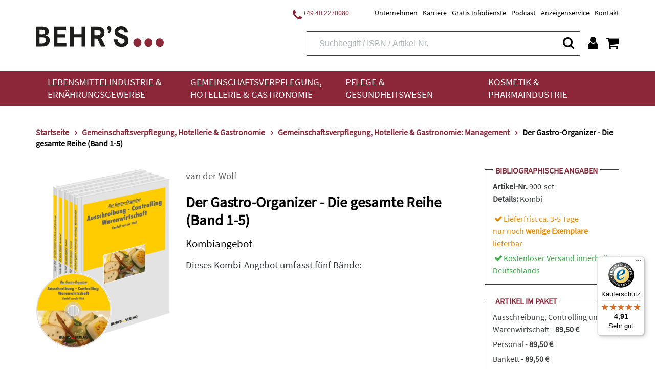

--- FILE ---
content_type: text/html;charset=UTF-8
request_url: https://www.behrs.de/titel/der-gastro-organizer-die-gesamte-reihe-band-1-5/462?p=79
body_size: 21877
content:
<!DOCTYPE html>
<html xmlns="http://www.w3.org/1999/xhtml" lang="de-DE">
<head>
<title>Der Gastro-Organizer: Die Gesamte Reihe | Behr&#39;s</title>
<meta http-equiv="Content-Type" content="text/html; charset=utf-8" />
<meta http-equiv="X-UA-Compatible" content="IE=edge" />
<meta name="viewport" content="width=device-width, initial-scale=1.0">
<link rel="SHORTCUT ICON" href="/favicon.ico" />
<meta name="description" content="Erlangen Sie Fachwissen über alle relevanten Bereiche der Gastronomie, inkl. Vorlagen für Budgetierung, Bankettmappen &amp; mehr. Einband fest&gt;466S." />
<meta name="keywords" content="" />
<meta name="author" content="Behr's Verlag" />
<meta name="robots" content="all" />
<meta name="language" content="de"/>
<meta property="og:url" content="https://www.behrs.de/titel/der-gastro-organizer-die-gesamte-reihe-band-1-5/462" />
<meta property="og:title" content="Der Gastro-Organizer - Die gesamte Reihe (Band 1-5)" />
<meta property="og:description" content='Erlangen Sie Fachwissen über alle relevanten Bereiche der Gastronomie, inkl. Vorlagen für Budgetierung, Bankettmappen & mehr. Einband fest>466S.' />
<meta property="og:image"	content="https://res.cloudinary.com/pim-red/image/upload/w_600,q_auto/v1600118405/behrs/cover/900-set_yld5zw.png" />
<meta property="og:site_name"	content="Behr's Verlag" />
<meta property="og:locale"	content="de_DE" />
<meta property="og:type"	content="website" />
<meta name="twitter:card"	content="summary"></meta>
<meta name="twitter:site"	content="@Behrs" />
<meta name="twitter:title"	content="Der Gastro-Organizer - Die gesamte Reihe (Band 1-5)" />
<meta name="twitter:description"	content='Erlangen Sie Fachwissen über alle relevanten Bereiche der Gastronomie, inkl. Vorlagen für Budgetierung, Bankettmappen & mehr. Einband fest>466S.' />
<meta name="twitter:image"	content="https://res.cloudinary.com/pim-red/image/upload/w_600,q_auto/v1600118405/behrs/cover/900-set_yld5zw.png" />
<meta name="DC.title" content="Der Gastro-Organizer: Die Gesamte Reihe | Behr&#39;s" />
<meta name="DC.creator" content="Behr's Verlag" />
<meta name="DC.publisher" content="Behr's Verlag" />
<meta name="DC.language" content="German" />
<meta name="DC.subject" content="Erlangen Sie Fachwissen über alle relevanten Bereiche der Gastronomie, inkl. Vorlagen für Budgetierung, Bankettmappen &amp; mehr. Einband fest&gt;466S." />
<script src="https://cookiemanager.wirth-horn.de/dist/whCookieManager.min.js"></script>
<link rel="stylesheet" type="text/css" href="https://cookiemanager.wirth-horn.de/dist/whCookieManager.min.css">
<script>
var cookiemanager = new whCookieManager({
'headline':	"Cookie-Hinweis<br />\r\n",
'text':	"<p>Liebe Kund*innen,</p>\r\n\r\n<p>bevor Sie zu unserem Shop fortfahren, m&ouml;chten wir Sie darauf hinweisen, dass unsere Webseite Cookies verwendet. Diese Cookies enthalten keine Allergene und werden f&uuml;r den Betrieb, die fortlaufende Verbesserung der Seite und zu anonymen Statistikzwecken genutzt sowie, um Ihnen ein optimales Nutzererlebnis bieten zu k&ouml;nnen.</p>\r\n\r\n<p>Weitere Informationen finden Sie in unserer <a href=\"/datenschutz/c-171\">Datenschutzerkl&auml;rung</a> und unserem <a href=\"https://www.behrs.de/impressum/c-164\">Impressum</a>.</p>\r\n",
'details_label':	"Konfigurieren<br />\r\n",
'details': "<p><strong>Notwendig:&nbsp;</strong>Diese Cookies sind für den Grundbetrieb der Seite unbedingt notwendig, bspw. für die Warenkorb-Funktion oder&nbsp;das&nbsp;Login.</p>\r\n\r\n<p><strong>Statistik:&nbsp;</strong>Diese Cookies helfen uns, anhand der aufgerufenen&nbsp;Website-Inhalte&nbsp;zu erkennen, wie attraktiv diese für Sie sind. So können wir&nbsp;unsere Inhalte entsprechend optimieren. Wir erfassen an dieser Stelle nur&nbsp;anonymisierte Daten.&nbsp;</p>\r\n\r\n<p><strong>Marketing:&nbsp;</strong>Mithilfe dieser Cookies&nbsp;erkennen wir, welche Produkte und&nbsp;Services aus unserem umfangreichen Angebot zu Ihren Bedürfnissen passen. So&nbsp;können wir&nbsp;Ihnen Inhalte, Rabatte&nbsp;und Services&nbsp;anbieten, die wirklich relevant für Sie sind.</p>\r\n",
'show_checkboxes': false,
'categories': {
'necessary_label':	"Notwendig<br />\r\n",
'statistics':	true,
'statistics_label':	"Statistik<br />\r\n",
'marketing':	true,
'marketing_label':	"Marketing<br />\r\n"
},
'buttons': {
'select_specific_label': "Auswahl best&auml;tigen<br />\r\n",
'select_all_label':	"Akzeptieren<br />\r\n",
'decline_all_label':	'Alle ablehnen',
'show_decline_all_label':	true
},
'cookie_attributes': {
'secure': true,
'samesite': 'none'
}
}, function reload_page() {
window.location.reload();
}
);
</script>
<script type="text/javascript">
window.dataLayer = window.dataLayer || [];
function gtag(){ dataLayer.push(arguments); }
gtag('consent', 'default', {
ad_user_data: 'denied',
ad_personalization: 'denied',
ad_storage: 'denied',
analytics_storage: 'denied',
functionality_storage: 'granted',
personalization_storage: 'denied',
security_storage: 'denied'
});
// Microsoft UET Tag Consent
window.uetq = window.uetq || [];
window.uetq.push('consent', 'default', {
'ad_storage': 'denied'
});
if ( cookiemanager.accepted_statistics || cookiemanager.accepted_marketing ) {
var newScript = document.createElement("script");
newScript.type = "text/javascript";
newScript.setAttribute("async","true");
newScript.setAttribute("src","https://www.googletagmanager.com/gtag/js?id=G-T022G3D5LK");
document.documentElement.firstChild.appendChild(newScript);
gtag('js', new Date());
if ( cookiemanager.accepted_statistics ) {
gtag('config', 'G-T022G3D5LK');
gtag('consent', 'update', {
analytics_storage: 'granted',
functionality_storage: 'granted',
security_storage: 'granted',
});
}
if ( cookiemanager.accepted_marketing ) {
gtag('config', 'AW-994835470');
gtag('consent', 'update', {
ad_user_data: 'granted',
ad_personalization: 'granted',
ad_storage: 'granted',
personalization_storage: 'granted',
security_storage: 'granted',
});
// Microsoft UET Tag Consent
window.uetq.push('consent', 'update', {
'ad_storage': 'granted'
});
}
(function(i,s,o,g,r,a,m){i['GoogleAnalyticsObject']=r;i[r]=i[r]||function(){
(i[r].q=i[r].q||[]).push(arguments)},i[r].l=1*new Date();a=s.createElement(o),
m=s.getElementsByTagName(o)[0];a.async=1;a.src=g;m.parentNode.insertBefore(a,m)
})(window,document,'script','//www.google-analytics.com/analytics.js','ga');
ga('create','UA-13279578-1','auto');
ga('require','displayfeatures');
}
</script>
<script>
if ( cookiemanager.accepted_statistics ) {
(function(h,o,t,j,a,r){
h.hj=h.hj||function(){(h.hj.q=h.hj.q||[]).push(arguments)};
h._hjSettings={hjid:1507186,hjsv:6};
a=o.getElementsByTagName('head')[0];
r=o.createElement('script');r.async=1;
r.src=t+h._hjSettings.hjid+j+h._hjSettings.hjsv;
a.appendChild(r);
})(window,document,'https://static.hotjar.com/c/hotjar-','.js?sv=');
}
</script>
<!-- Facebook-Pixel BEGIN -->
<script>
if ( cookiemanager.accepted_marketing ) {
!function(f,b,e,v,n,t,s)
{if(f.fbq)return;n=f.fbq=function(){n.callMethod?
n.callMethod.apply(n,arguments):n.queue.push(arguments)};
if(!f._fbq)f._fbq=n;n.push=n;n.loaded=!0;n.version='2.0';
n.queue=[];t=b.createElement(e);t.async=!0;
t.src=v;s=b.getElementsByTagName(e)[0];
s.parentNode.insertBefore(t,s)}(window, document,'script',
'https://connect.facebook.net/en_US/fbevents.js');
fbq('init', '1453637568314787');
fbq('track', 'PageView');
}
</script>
<!-- Facebook-Pixel END -->
<script>
if ( cookiemanager.accepted_marketing ) {
(function(w,d,t,r,u){var f,n,i;w[u]=w[u]||[],f=function(){var o={ti:"137009950"};o.q=w[u],w[u]=new UET(o),w[u].push("pageLoad")},n=d.createElement(t),n.src=r,n.async=1,n.onload=n.onreadystatechange=function(){var s=this.readyState;s&&s!=="loaded"&&s!=="complete"||(f(),n.onload=n.onreadystatechange=null)},i=d.getElementsByTagName(t)[0],i.parentNode.insertBefore(n,i)})(window,document,"script","//bat.bing.com/bat.js","uetq");
}
</script>
<script type="text/javascript">
if ( cookiemanager.accepted_marketing ) {
_linkedin_partner_id = "3083812";
window._linkedin_data_partner_ids = window._linkedin_data_partner_ids || [];
window._linkedin_data_partner_ids.push(_linkedin_partner_id);
}
</script>
<script type="text/javascript">
if ( cookiemanager.accepted_marketing ) {
(function(l) { if (!l){window.lintrk = function(a,b){window.lintrk.q.push([a,b])}; window.lintrk.q=[]} var s = document.getElementsByTagName("script")[0]; var b = document.createElement("script"); b.type = "text/javascript";b.async = true; b.src = "https://snap.licdn.com/li.lms-analytics/insight.min.js"; s.parentNode.insertBefore(b, s);})(window.lintrk);
}
</script>
<!-- Sales Viewer BEGIN -->
<script type="text/javascript">
if ( cookiemanager.accepted_marketing ) {
!(function (s, a, l, e, sv, i, ew, er) {try {(a =s[a] || s[l] || function () {throw "no_xhr";}),(sv = i = "https://salesviewer.org"),(ew = function(x){(s = new Image()), (s.src = "https://salesviewer.org/tle.gif?sva=K7N5Z0X9b9C2&u="+encodeURIComponent(window.location)+"&e=" + encodeURIComponent(x))}),(l = s.SV_XHR = function (d) {return ((er = new a()),(er.onerror = function () {if (sv != i) return ew("load_err");
(sv = "https://www.salesviewer.com/t"), setTimeout(l.bind(null, d), 0);}),(er.onload = function () {(s.execScript || s.eval).call(er, er.responseText);}),er.open("POST", sv, !0),(er.withCredentials = true),er.send(d),er);}),l("h_json=" + 1 * ("JSON" in s && void 0 !== JSON.parse) + "&h_wc=1&h_event=" + 1 * ("addEventListener" in s) + "&sva=" + e);} catch (x) {ew(x)}})(window, "XDomainRequest", "XMLHttpRequest", "K7N5Z0X9b9C2");
}
</script>
<!-- Sales Viewer END -->
<!-- Start of HubSpot Embed Code -->
<script type="text/javascript">
if ( cookiemanager.accepted_marketing ) {
var script = document.createElement('script');
script.src = '//js-eu1.hs-scripts.com/26502815.js';
script.id = 'hs-script-loader';
script.async = true;
script.defer = true;
document.head.appendChild(script);
}
</script>
<!-- End of HubSpot Embed Code -->
<script src="https://rybbit.wirth-horn.de/api/script.js" data-site-id="eec81905bb88" defer></script>
<!-- Start of BehrsGmbH Zendesk Widget script -->
<!-- End of BehrsGmbH Zendesk Widget script -->
<link rel="canonical" href="https://www.behrs.de/titel/der-gastro-organizer-die-gesamte-reihe-band-1-5/462" />
<link rel="stylesheet" href="/_css_global/dist/style.min.css?ts=1768371303038" />
</head>
<body class="page" itemscope="" itemtype="http://schema.org/WebPage">
<div itemscope="" itemtype="http://schema.org/Organization" itemprop="publisher" class="d-none">
<meta itemprop="name" content="Behr's GmbH">
<meta itemprop="logo" content="https://www.behrs.de/_images_global/logo.png" />
<div itemprop="address" itemscope itemtype="http://schema.org/PostalAddress">
<meta itemprop="streetAddress" content="Averhoffstraße 10">
<meta itemprop="addressLocality" content="Hamburg">
<meta itemprop="addressCountry" content="DE">
<meta itemprop="postalCode" content="22085">
<meta itemprop="faxNumber" content="+49 40 2201091">
<meta itemprop="telephone" content="+49 40 227008-0">
<meta itemprop="email" content="info@behrs.de">
</div>
</div>
<meta itemprop="copyrightHolder" content="Behr's GmbH" />
<meta itemprop="copyrightYear" content="2026" />
<meta itemprop="isFamilyFriendly" content="True" />
<meta itemprop="image" content="https://www.behrs.de/_images_global/logo.png" />
<meta itemprop="name" content="Der Gastro-Organizer: Die Gesamte Reihe | Behr&#39;s">
<div id="sidebar">
<div class="sidebar-close clearfix">
<div id="sidebar_close">
<a href="#" onclick="$('#menu_button').click(); return false;">
<i class="fa fa-close"></i>
</a>
</div>
</div>
<div class="level-1">
<div class="d-flex align-items-start">
<a href="/lebensmittelindustrie-und-ernaehrungsgewerbe/c-4" class="pb-3">
Lebensmittelindustrie &amp; Ernährungsgewerbe
</a>
<button class="toggle-button ml-auto" type="button" data-toggle="collapse" data-target="#toggle_target_10" aria-expanded="false" aria-controls="toggle_target_10">
<i class="fa fa-angle-down"></i>
</button>
</div>
<div id="toggle_target_10" class="collapse">
<div class="d-flex align-items-start mb-2">
<div class="no_link parent pb-2">
<span class="caption-container" TITLE="">
<span class="caption">
Branchen
</span>
</span>
</div>
<button class="toggle-button ml-auto" type="button" data-toggle="collapse" data-target="#toggle_target_14" aria-expanded="false" aria-controls="toggle_target_14">
<i class="fa fa-angle-down"></i>
</button>
</div>
<div id="toggle_target_14" class="collapse">
<div class="content pb-2 link">
<a href="/lebensmittelindustrie-und-ernaehrungsgewerbe/lebensmittelindustrie-und-ernaehrungsgewerbe-branchenuebergreifend/c-15" class="caption-container" TITLE="Lebensmittelindustrie & Ernährungsgewerbe: Branchenübergreifend">
<span class="caption">
Branchenübergreifend
</span>
</a>
</div>
<div class="content pb-2 link">
<a href="/lebensmittelindustrie-und-ernaehrungsgewerbe/backwaren-und-teigwaren/c-16" class="caption-container" TITLE="Backwaren & Teigwaren">
<span class="caption">
Backwaren & Teigwaren
</span>
</a>
</div>
<div class="content pb-2 link">
<a href="/lebensmittelindustrie-und-ernaehrungsgewerbe/fleisch-und-fleischwaren/c-6" class="caption-container" TITLE="Fleisch & Fleischwaren">
<span class="caption">
Fleisch & Fleischwaren
</span>
</a>
</div>
<div class="content pb-2 link">
<a href="/lebensmittelindustrie-und-ernaehrungsgewerbe/fisch-und-fischprodukte/c-31" class="caption-container" TITLE="Fisch & Fischprodukte">
<span class="caption">
Fisch & Fischprodukte
</span>
</a>
</div>
<div class="content pb-2 link">
<a href="/lebensmittelindustrie-und-ernaehrungsgewerbe/feinkost-und-gewuerze/c-32" class="caption-container" TITLE="Feinkost & Gewürze">
<span class="caption">
Feinkost & Gewürze
</span>
</a>
</div>
<div class="content pb-2 link">
<a href="/lebensmittelindustrie-und-ernaehrungsgewerbe/getraenke/c-35" class="caption-container" TITLE="Getränke">
<span class="caption">
Getränke
</span>
</a>
</div>
<div class="content pb-2 link">
<a href="/lebensmittelindustrie-und-ernaehrungsgewerbe/milch-und-milchprodukte/c-5" class="caption-container" TITLE="Milch & Milchprodukte">
<span class="caption">
Milch & Milchprodukte
</span>
</a>
</div>
<div class="content pb-2 link">
<a href="/lebensmittelindustrie-und-ernaehrungsgewerbe/suesswaren-und-speiseeis/c-36" class="caption-container" TITLE="Süßwaren & Speiseeis">
<span class="caption">
Süßwaren & Speiseeis
</span>
</a>
</div>
<div class="content pb-2 link">
<a href="/lebensmittelindustrie-und-ernaehrungsgewerbe/handel/c-37" class="caption-container" TITLE="Handel">
<span class="caption">
Handel
</span>
</a>
</div>
<div class="content pb-2 link">
<a href="/lebensmittelindustrie-und-ernaehrungsgewerbe/schaedlingsbekaempfung/c-17" class="caption-container" TITLE="Schädlingsbekämpfung">
<span class="caption">
Schädlingsbekämpfung
</span>
</a>
</div>
<div class="content pb-2 link">
<a href="/lebensmittelindustrie-und-ernaehrungsgewerbe/verpackung-und-transport/c-38" class="caption-container" TITLE="Verpackung & Transport">
<span class="caption">
Verpackung & Transport
</span>
</a>
</div>
<div class="content pb-2 link">
<a href="/lebensmittelindustrie-und-ernaehrungsgewerbe/futtermittel-und-veterinaerwesen/c-39" class="caption-container" TITLE="Futtermittel & Veterinärwesen">
<span class="caption">
Futtermittel & Veterinärwesen
</span>
</a>
</div>
</div><!-- #toggle_target_14 -->
<div class="d-flex align-items-start mb-2">
<div class="no_link parent pb-2">
<span class="caption-container" TITLE="">
<span class="caption">
Thema
</span>
</span>
</div>
<button class="toggle-button ml-auto" type="button" data-toggle="collapse" data-target="#toggle_target_48" aria-expanded="false" aria-controls="toggle_target_48">
<i class="fa fa-angle-down"></i>
</button>
</div>
<div id="toggle_target_48" class="collapse">
<div class="content pb-2 link">
<a href="/lebensmittelindustrie-und-ernaehrungsgewerbe/lebensmittelindustrie-und-ernaehrungsgewerbe-recht/c-18" class="caption-container" TITLE="Lebensmittelindustrie & Ernährungsgewerbe: Recht">
<span class="caption">
Recht
</span>
</a>
</div>
<div class="content pb-2 link">
<a href="/lebensmittelindustrie-und-ernaehrungsgewerbe/lebensmittelindustrie-und-ernaehrungsgewerbe-hygiene-haccp/c-24" class="caption-container" TITLE="Lebensmittelindustrie & Ernährungsgewerbe: Hygiene/HACCP">
<span class="caption">
Hygiene/HACCP
</span>
</a>
</div>
<div class="content pb-2 link">
<a href="/lebensmittelindustrie-und-ernaehrungsgewerbe/lebensmittelindustrie-und-ernaehrungsgewerbe-qualitaetsmanagement/c-42" class="caption-container" TITLE="Lebensmittelindustrie & Ernährungsgewerbe: Qualitätsmanagement">
<span class="caption">
Qualitätsmanagement
</span>
</a>
</div>
<div class="content pb-2 link">
<a href="/lebensmittelindustrie-und-ernaehrungsgewerbe/lebensmittelindustrie-und-ernaehrungsgewerbe-analytik/c-43" class="caption-container" TITLE="Lebensmittelindustrie & Ernährungsgewerbe: Analytik">
<span class="caption">
Analytik
</span>
</a>
</div>
<div class="content pb-2 link">
<a href="/lebensmittelindustrie-und-ernaehrungsgewerbe/lebensmittelindustrie-und-ernaehrungsgewerbe-mikrobiologie/c-44" class="caption-container" TITLE="Lebensmittelindustrie & Ernährungsgewerbe: Mikrobiologie">
<span class="caption">
Mikrobiologie
</span>
</a>
</div>
<div class="content pb-2 link">
<a href="/lebensmittelindustrie-und-ernaehrungsgewerbe/lebensmittelindustrie-und-ernaehrungsgewerbe-lebensmittelchemie/c-45" class="caption-container" TITLE="Lebensmittelindustrie & Ernährungsgewerbe: Lebensmittelchemie">
<span class="caption">
Lebensmittelchemie
</span>
</a>
</div>
<div class="content pb-2 link">
<a href="/lebensmittelindustrie-und-ernaehrungsgewerbe/lebensmittelindustrie-und-ernaehrungsgewerbe-produktion-technik/c-46" class="caption-container" TITLE="Lebensmittelindustrie & Ernährungsgewerbe: Produktion/Technik">
<span class="caption">
Produktion/Technik
</span>
</a>
</div>
<div class="content pb-2 link">
<a href="/lebensmittelindustrie-und-ernaehrungsgewerbe/lebensmittelindustrie-und-ernaehrungsgewerbe-kueche-und-speisenzubereitung/c-47" class="caption-container" TITLE="Lebensmittelindustrie & Ernährungsgewerbe: Küche & Speisenzubereitung">
<span class="caption">
Küche & Speisenzubereitung
</span>
</a>
</div>
<div class="content pb-2 link">
<a href="/lebensmittelindustrie-und-ernaehrungsgewerbe/lebensmittelindustrie-und-ernaehrungsgewerbe-produktentwicklung/c-48" class="caption-container" TITLE="Lebensmittelindustrie & Ernährungsgewerbe: Produktentwicklung">
<span class="caption">
Produktentwicklung
</span>
</a>
</div>
<div class="content pb-2 link">
<a href="/lebensmittelindustrie-und-ernaehrungsgewerbe/lebensmittelindustrie-und-ernaehrungsgewerbe-marketing/c-49" class="caption-container" TITLE="Lebensmittelindustrie & Ernährungsgewerbe: Marketing">
<span class="caption">
Marketing
</span>
</a>
</div>
<div class="content pb-2 link">
<a href="/lebensmittelindustrie-und-ernaehrungsgewerbe/lebensmittelindustrie-und-ernaehrungsgewerbe-management/c-50" class="caption-container" TITLE="Lebensmittelindustrie & Ernährungsgewerbe: Management">
<span class="caption">
Management
</span>
</a>
</div>
<div class="content pb-2 link">
<a href="/lebensmittelindustrie-und-ernaehrungsgewerbe/lebensmittelindustrie-und-ernaehrungsgewerbe-ernaehrung/c-51" class="caption-container" TITLE="Lebensmittelindustrie & Ernährungsgewerbe: Ernährung">
<span class="caption">
Ernährung
</span>
</a>
</div>
<div class="content pb-2 link">
<a href="/lebensmittelindustrie-und-ernaehrungsgewerbe/lebensmittelindustrie-und-ernaehrungsgewerbe-adressen/c-52" class="caption-container" TITLE="Lebensmittelindustrie & Ernährungsgewerbe: Adressen">
<span class="caption">
Adressen
</span>
</a>
</div>
<div class="content pb-2 link">
<a href="/lebensmittelindustrie-und-ernaehrungsgewerbe/lebensmittelindustrie-und-ernaehrungsgewerbe-weitere/c-53" class="caption-container" TITLE="Lebensmittelindustrie & Ernährungsgewerbe: Weitere">
<span class="caption">
Weitere
</span>
</a>
</div>
</div><!-- #toggle_target_48 -->
<div class="d-flex align-items-start mb-2">
<div class="no_link parent pb-2">
<span class="caption-container" TITLE="">
<span class="caption">
Medien
</span>
</span>
</div>
<button class="toggle-button ml-auto" type="button" data-toggle="collapse" data-target="#toggle_target_51" aria-expanded="false" aria-controls="toggle_target_51">
<i class="fa fa-angle-down"></i>
</button>
</div>
<div id="toggle_target_51" class="collapse">
<div class="content pb-2 link">
<a href="/lebensmittelindustrie-und-ernaehrungsgewerbe/lebensmittelindustrie-und-ernaehrungsgewerbe-loseblattsammlung/c-54" class="caption-container" TITLE="Lebensmittelindustrie & Ernährungsgewerbe: Loseblattsammlung">
<span class="caption">
Loseblattsammlung
</span>
</a>
</div>
<div class="content pb-2 link">
<a href="/lebensmittelindustrie-und-ernaehrungsgewerbe/lebensmittelindustrie-und-ernaehrungsgewerbe-cd-dvd/c-56" class="caption-container" TITLE="Lebensmittelindustrie & Ernährungsgewerbe: CD/DVD">
<span class="caption">
CD/DVD
</span>
</a>
</div>
<div class="content pb-2 link">
<a href="/lebensmittelindustrie-und-ernaehrungsgewerbe/lebensmittelindustrie-und-ernaehrungsgewerbe-fachbuch/c-57" class="caption-container" TITLE="Lebensmittelindustrie & Ernährungsgewerbe: Fachbuch">
<span class="caption">
Fachbuch
</span>
</a>
</div>
<div class="content pb-2 link">
<a href="/lebensmittelindustrie-und-ernaehrungsgewerbe/lebensmittelindustrie-und-ernaehrungsgewerbe-behr-s-online/c-61" class="caption-container" TITLE="Lebensmittelindustrie & Ernährungsgewerbe: BEHR'S...ONLINE">
<span class="caption">
BEHR'S...ONLINE
</span>
</a>
</div>
</div><!-- #toggle_target_51 -->
<div class="d-flex align-items-start mb-2">
<div class="teaser parent pb-2 link">
<a href="https://www.behrs.de/titel/health-und-nutrition-claims/1363" class="caption-container" TITLE="Behr's...Digital Health & Nutrition Claims">
<img src="https://res.cloudinary.com/pim-red/image/upload/q_auto,f_auto,w_300,q_auto,f_auto,w_300/v1695717896/behrs/teaser/Homepage_Bot_Kachel_1_gxuavz.jpg" alt="Health &amp; Nutrition Claims" />
<span class="caption">
Health & Nutrition Claims
</span>
</a>
</div>
</div>
</div>
</div>
<div class="level-1">
<div class="d-flex align-items-start">
<a href="/gemeinschaftsverpflegung-hotellerie-und-gastronomie/c-33" class="pb-3">
Gemeinschaftsverpflegung, Hotellerie &amp; Gastronomie
</a>
<button class="toggle-button ml-auto" type="button" data-toggle="collapse" data-target="#toggle_target_11" aria-expanded="false" aria-controls="toggle_target_11">
<i class="fa fa-angle-down"></i>
</button>
</div>
<div id="toggle_target_11" class="collapse">
<div class="d-flex align-items-start mb-2">
<div class="no_link parent pb-2">
<span class="caption-container" TITLE="">
<span class="caption">
Branchen
</span>
</span>
</div>
<button class="toggle-button ml-auto" type="button" data-toggle="collapse" data-target="#toggle_target_55" aria-expanded="false" aria-controls="toggle_target_55">
<i class="fa fa-angle-down"></i>
</button>
</div>
<div id="toggle_target_55" class="collapse">
<div class="content pb-2 link">
<a href="/gemeinschaftsverpflegung-hotellerie-und-gastronomie/gemeinschaftsverpflegung-hotellerie-und-gastronomie-branchenuebergreifend/c-34" class="caption-container" TITLE="Gemeinschaftsverpflegung, Hotellerie & Gastronomie: Branchenübergreifend">
<span class="caption">
Branchenübergreifend
</span>
</a>
</div>
<div class="content pb-2 link">
<a href="/gemeinschaftsverpflegung-hotellerie-und-gastronomie/restaurant/c-63" class="caption-container" TITLE="Restaurant">
<span class="caption">
Restaurant
</span>
</a>
</div>
<div class="content pb-2 link">
<a href="/gemeinschaftsverpflegung-hotellerie-und-gastronomie/altenpflege-und-krankenhaus/c-65" class="caption-container" TITLE="Altenpflege & Krankenhaus">
<span class="caption">
Altenpflege & Krankenhaus
</span>
</a>
</div>
<div class="content pb-2 link">
<a href="/gemeinschaftsverpflegung-hotellerie-und-gastronomie/gemeinschaftsverpflegung-hotellerie-und-gastronomie-weitere-branchen/c-66" class="caption-container" TITLE="Gemeinschaftsverpflegung, Hotellerie & Gastronomie: Weitere Branchen">
<span class="caption">
Weitere
</span>
</a>
</div>
</div><!-- #toggle_target_55 -->
<div class="d-flex align-items-start mb-2">
<div class="no_link parent pb-2">
<span class="caption-container" TITLE="">
<span class="caption">
Thema
</span>
</span>
</div>
<button class="toggle-button ml-auto" type="button" data-toggle="collapse" data-target="#toggle_target_142" aria-expanded="false" aria-controls="toggle_target_142">
<i class="fa fa-angle-down"></i>
</button>
</div>
<div id="toggle_target_142" class="collapse">
<div class="content pb-2 link">
<a href="/gemeinschaftsverpflegung-hotellerie-und-gastronomie/gemeinschaftsverpflegung-hotellerie-und-gastronomie-recht/c-68" class="caption-container" TITLE="Gemeinschaftsverpflegung, Hotellerie & Gastronomie: Recht">
<span class="caption">
Recht
</span>
</a>
</div>
<div class="content pb-2 link">
<a href="/gemeinschaftsverpflegung-hotellerie-und-gastronomie/gemeinschaftsverpflegung-hotellerie-und-gastronomie-hygiene-haccp/c-69" class="caption-container" TITLE="Gemeinschaftsverpflegung, Hotellerie & Gastronomie: Hygiene/HACCP">
<span class="caption">
Hygiene/HACCP
</span>
</a>
</div>
<div class="content pb-2 link">
<a href="/gemeinschaftsverpflegung-hotellerie-und-gastronomie/gemeinschaftsverpflegung-hotellerie-und-gastronomie-qualitaetsmanagement/c-70" class="caption-container" TITLE="Gemeinschaftsverpflegung, Hotellerie & Gastronomie: Qualitätsmanagement">
<span class="caption">
Qualitätsmanagement
</span>
</a>
</div>
<div class="content pb-2 link">
<a href="/gemeinschaftsverpflegung-hotellerie-und-gastronomie/gemeinschaftsverpflegung-hotellerie-und-gastronomie-produktion-technik/c-75" class="caption-container" TITLE="Gemeinschaftsverpflegung, Hotellerie & Gastronomie: Produktion/Technik">
<span class="caption">
Produktion/Technik
</span>
</a>
</div>
<div class="content pb-2 link">
<a href="/gemeinschaftsverpflegung-hotellerie-und-gastronomie/gemeinschaftsverpflegung-hotellerie-und-gastronomie-kueche-und-speisenzubereitung/c-76" class="caption-container" TITLE="Gemeinschaftsverpflegung, Hotellerie & Gastronomie: Küche & Speisenzubereitung">
<span class="caption">
Küche & Speisenzubereitung
</span>
</a>
</div>
<div class="content pb-2 link">
<a href="/gemeinschaftsverpflegung-hotellerie-und-gastronomie/gemeinschaftsverpflegung-hotellerie-und-gastronomie-marketing/c-78" class="caption-container" TITLE="Gemeinschaftsverpflegung, Hotellerie & Gastronomie: Marketing">
<span class="caption">
Marketing
</span>
</a>
</div>
<div class="content pb-2 link">
<a href="/gemeinschaftsverpflegung-hotellerie-und-gastronomie/gemeinschaftsverpflegung-hotellerie-und-gastronomie-management/c-79" class="caption-container" TITLE="Gemeinschaftsverpflegung, Hotellerie & Gastronomie: Management">
<span class="caption">
Management
</span>
</a>
</div>
<div class="content pb-2 link">
<a href="/gemeinschaftsverpflegung-hotellerie-und-gastronomie/gemeinschaftsverpflegung-hotellerie-und-gastronomie-ernaehrung/c-80" class="caption-container" TITLE="Gemeinschaftsverpflegung, Hotellerie & Gastronomie: Ernährung">
<span class="caption">
Ernährung
</span>
</a>
</div>
<div class="content pb-2 link">
<a href="/gemeinschaftsverpflegung-hotellerie-und-gastronomie/gemeinschaftsverpflegung-hotellerie-und-gastronomie-weitere-themen/c-82" class="caption-container" TITLE="Gemeinschaftsverpflegung, Hotellerie & Gastronomie: Weitere Themen">
<span class="caption">
Weitere
</span>
</a>
</div>
</div><!-- #toggle_target_142 -->
<div class="d-flex align-items-start mb-2">
<div class="no_link parent pb-2">
<span class="caption-container" TITLE="">
<span class="caption">
Medien
</span>
</span>
</div>
<button class="toggle-button ml-auto" type="button" data-toggle="collapse" data-target="#toggle_target_192" aria-expanded="false" aria-controls="toggle_target_192">
<i class="fa fa-angle-down"></i>
</button>
</div>
<div id="toggle_target_192" class="collapse">
<div class="content pb-2 link">
<a href="/gemeinschaftsverpflegung-hotellerie-und-gastronomie/gemeinschaftsverpflegung-hotellerie-und-gastronomie-loseblattsammlung/c-83" class="caption-container" TITLE="Gemeinschaftsverpflegung, Hotellerie & Gastronomie: Loseblattsammlung">
<span class="caption">
Loseblattsammlung
</span>
</a>
</div>
<div class="content pb-2 link">
<a href="/gemeinschaftsverpflegung-hotellerie-und-gastronomie/gemeinschaftsverpflegung-hotellerie-und-gastronomie-cd-dvd/c-84" class="caption-container" TITLE="Gemeinschaftsverpflegung, Hotellerie & Gastronomie: CD/DVD">
<span class="caption">
CD/DVD
</span>
</a>
</div>
<div class="content pb-2 link">
<a href="/gemeinschaftsverpflegung-hotellerie-und-gastronomie/gemeinschaftsverpflegung-hotellerie-und-gastronomie-fachbuch/c-85" class="caption-container" TITLE="Gemeinschaftsverpflegung, Hotellerie & Gastronomie: Fachbuch">
<span class="caption">
Fachbuch
</span>
</a>
</div>
<div class="content pb-2 link">
<a href="/gemeinschaftsverpflegung-hotellerie-und-gastronomie/gemeinschaftsverpflegung-hotellerie-und-gastronomie-behr-s-online/c-91" class="caption-container" TITLE="Gemeinschaftsverpflegung, Hotellerie & Gastronomie: BEHR'S...ONLINE">
<span class="caption">
BEHR'S...ONLINE
</span>
</a>
</div>
</div><!-- #toggle_target_192 -->
</div>
</div>
<div class="level-1">
<div class="d-flex align-items-start">
<a href="/pflege-und-gesundheitswesen/c-93" class="pb-3">
Pflege &amp; Gesundheitswesen
</a>
<button class="toggle-button ml-auto" type="button" data-toggle="collapse" data-target="#toggle_target_12" aria-expanded="false" aria-controls="toggle_target_12">
<i class="fa fa-angle-down"></i>
</button>
</div>
<div id="toggle_target_12" class="collapse">
<div class="d-flex align-items-start mb-2">
<div class="no_link parent pb-2">
<span class="caption-container" TITLE="">
<span class="caption">
Branchen
</span>
</span>
</div>
<button class="toggle-button ml-auto" type="button" data-toggle="collapse" data-target="#toggle_target_201" aria-expanded="false" aria-controls="toggle_target_201">
<i class="fa fa-angle-down"></i>
</button>
</div>
<div id="toggle_target_201" class="collapse">
<div class="content pb-2 link">
<a href="/pflege-und-gesundheitswesen/krankenhaus/c-94" class="caption-container" TITLE="Krankenhaus">
<span class="caption">
Krankenhaus
</span>
</a>
</div>
<div class="content pb-2 link">
<a href="/pflege-und-gesundheitswesen/stationaere-pflegeeinrichtung/c-95" class="caption-container" TITLE="Stationäre Pflegeeinrichtung">
<span class="caption">
Stationäre Pflegeeinrichtung
</span>
</a>
</div>
<div class="content pb-2 link">
<a href="/pflege-und-gesundheitswesen/ambulante-pflegeeinrichtung/c-96" class="caption-container" TITLE="Ambulante Pflegeeinrichtung">
<span class="caption">
Ambulante Pflegeeinrichtung
</span>
</a>
</div>
<div class="content pb-2 link">
<a href="/pflege-und-gesundheitswesen/pflege-und-gesundheit-weitere-branchen/c-97" class="caption-container" TITLE="Pflege & Gesundheit: Weitere Branchen">
<span class="caption">
Weitere
</span>
</a>
</div>
</div><!-- #toggle_target_201 -->
<div class="d-flex align-items-start mb-2">
<div class="no_link parent pb-2">
<span class="caption-container" TITLE="">
<span class="caption">
Thema
</span>
</span>
</div>
<button class="toggle-button ml-auto" type="button" data-toggle="collapse" data-target="#toggle_target_206" aria-expanded="false" aria-controls="toggle_target_206">
<i class="fa fa-angle-down"></i>
</button>
</div>
<div id="toggle_target_206" class="collapse">
<div class="content pb-2 link">
<a href="/pflege-und-gesundheitswesen/pflege-und-gesundheit-recht/c-99" class="caption-container" TITLE="Pflege & Gesundheit: Recht">
<span class="caption">
Recht
</span>
</a>
</div>
<div class="content pb-2 link">
<a href="/pflege-und-gesundheitswesen/pflege-und-gesundheit-hygiene-haccp/c-100" class="caption-container" TITLE="Pflege & Gesundheit: Hygiene/HACCP">
<span class="caption">
Hygiene/HACCP
</span>
</a>
</div>
<div class="content pb-2 link">
<a href="/pflege-und-gesundheitswesen/pflege-und-gesundheit-qualitaetsmanagement/c-101" class="caption-container" TITLE="Pflege & Gesundheit: Qualitätsmanagement">
<span class="caption">
Qualitätsmanagement
</span>
</a>
</div>
<div class="content pb-2 link">
<a href="/pflege-und-gesundheitswesen/pflege-und-gesundheit-analytik/c-102" class="caption-container" TITLE="Pflege & Gesundheit: Analytik">
<span class="caption">
Analytik
</span>
</a>
</div>
<div class="content pb-2 link">
<a href="/pflege-und-gesundheitswesen/pflege-und-gesundheit-mikrobiologie/c-103" class="caption-container" TITLE="Pflege & Gesundheit: Mikrobiologie">
<span class="caption">
Mikrobiologie
</span>
</a>
</div>
<div class="content pb-2 link">
<a href="/pflege-und-gesundheitswesen/pflege-und-gesundheit-produktion-technik/c-105" class="caption-container" TITLE="Pflege & Gesundheit: Produktion/Technik">
<span class="caption">
Produktion/Technik
</span>
</a>
</div>
<div class="content pb-2 link">
<a href="/pflege-und-gesundheitswesen/pflege-und-gesundheit-management/c-109" class="caption-container" TITLE="Pflege & Gesundheit: Management">
<span class="caption">
Management
</span>
</a>
</div>
<div class="content pb-2 link">
<a href="/pflege-und-gesundheitswesen/pflege-und-gesundheit-ernaehrung/c-111" class="caption-container" TITLE="Pflege & Gesundheit: Ernährung">
<span class="caption">
Ernährung
</span>
</a>
</div>
<div class="content pb-2 link">
<a href="/pflege-und-gesundheitswesen/pflege-und-gesundheit-weitere-themen/c-113" class="caption-container" TITLE="Pflege & Gesundheit: Weitere Themen">
<span class="caption">
Weitere
</span>
</a>
</div>
</div><!-- #toggle_target_206 -->
<div class="d-flex align-items-start mb-2">
<div class="no_link parent pb-2">
<span class="caption-container" TITLE="">
<span class="caption">
Medien
</span>
</span>
</div>
<button class="toggle-button ml-auto" type="button" data-toggle="collapse" data-target="#toggle_target_223" aria-expanded="false" aria-controls="toggle_target_223">
<i class="fa fa-angle-down"></i>
</button>
</div>
<div id="toggle_target_223" class="collapse">
<div class="content pb-2 link">
<a href="/pflege-und-gesundheitswesen/pflege-und-gesundheit-loseblattsammlung/c-114" class="caption-container" TITLE="Pflege & Gesundheit: Loseblattsammlung">
<span class="caption">
Loseblattsammlung
</span>
</a>
</div>
<div class="content pb-2 link">
<a href="/pflege-und-gesundheitswesen/pflege-und-gesundheit-cd-dvd/c-115" class="caption-container" TITLE="Pflege & Gesundheit: CD/DVD">
<span class="caption">
CD/DVD
</span>
</a>
</div>
<div class="content pb-2 link">
<a href="/pflege-und-gesundheitswesen/pflege-und-gesundheit-fachbuch/c-116" class="caption-container" TITLE="Pflege & Gesundheit: Fachbuch">
<span class="caption">
Fachbuch
</span>
</a>
</div>
<div class="content pb-2 link">
<a href="/pflege-und-gesundheitswesen/zeitschrift/c-117" class="caption-container" TITLE="Zeitschrift">
<span class="caption">
Zeitschrift
</span>
</a>
</div>
</div><!-- #toggle_target_223 -->
</div>
</div>
<div class="level-1">
<div class="d-flex align-items-start">
<a href="/kosmetik-und-pharmaindustrie/c-123" class="pb-3">
Kosmetik &amp; Pharmaindustrie
</a>
<button class="toggle-button ml-auto" type="button" data-toggle="collapse" data-target="#toggle_target_52" aria-expanded="false" aria-controls="toggle_target_52">
<i class="fa fa-angle-down"></i>
</button>
</div>
<div id="toggle_target_52" class="collapse">
<div class="d-flex align-items-start mb-2">
<div class="no_link parent pb-2">
<span class="caption-container" TITLE="">
<span class="caption">
Branchen
</span>
</span>
</div>
<button class="toggle-button ml-auto" type="button" data-toggle="collapse" data-target="#toggle_target_233" aria-expanded="false" aria-controls="toggle_target_233">
<i class="fa fa-angle-down"></i>
</button>
</div>
<div id="toggle_target_233" class="collapse">
<div class="content pb-2 link">
<a href="/kosmetik-und-pharmaindustrie/kosmetik/c-124" class="caption-container" TITLE="Kosmetik">
<span class="caption">
Kosmetik
</span>
</a>
</div>
<div class="content pb-2 link">
<a href="/kosmetik-und-pharmaindustrie/pharma/c-125" class="caption-container" TITLE="Pharma">
<span class="caption">
Pharma
</span>
</a>
</div>
</div><!-- #toggle_target_233 -->
<div class="d-flex align-items-start mb-2">
<div class="no_link parent pb-2">
<span class="caption-container" TITLE="">
<span class="caption">
Thema
</span>
</span>
</div>
<button class="toggle-button ml-auto" type="button" data-toggle="collapse" data-target="#toggle_target_237" aria-expanded="false" aria-controls="toggle_target_237">
<i class="fa fa-angle-down"></i>
</button>
</div>
<div id="toggle_target_237" class="collapse">
<div class="content pb-2 link">
<a href="/kosmetik-und-pharmaindustrie/kosmetik-und-pharmaindustrie-recht/c-127" class="caption-container" TITLE="Kosmetik & Pharmaindustrie: Recht">
<span class="caption">
Recht
</span>
</a>
</div>
<div class="content pb-2 link">
<a href="/kosmetik-und-pharmaindustrie/kosmetik-und-pharmaindustrie-qualitaetsmanagement/c-129" class="caption-container" TITLE="Kosmetik & Pharmaindustrie: Qualitätsmanagement">
<span class="caption">
Qualitätsmanagement
</span>
</a>
</div>
<div class="content pb-2 link">
<a href="/kosmetik-und-pharmaindustrie/kosmetik-und-pharmaindustrie-analytik/c-130" class="caption-container" TITLE="Kosmetik & Pharmaindustrie: Analytik">
<span class="caption">
Analytik
</span>
</a>
</div>
<div class="content pb-2 link">
<a href="/kosmetik-und-pharmaindustrie/kosmetik-und-pharmaindustrie-produktion-technik/c-133" class="caption-container" TITLE="Kosmetik & Pharmaindustrie: Produktion/Technik">
<span class="caption">
Produktion/Technik
</span>
</a>
</div>
<div class="content pb-2 link">
<a href="/kosmetik-und-pharmaindustrie/kosmetik-und-pharmaindustrie-produktentwicklung/c-135" class="caption-container" TITLE="Kosmetik & Pharmaindustrie: Produktentwicklung">
<span class="caption">
Produktentwicklung
</span>
</a>
</div>
<div class="content pb-2 link">
<a href="/kosmetik-und-pharmaindustrie/kosmetik-und-pharmaindustrie-marketing/c-136" class="caption-container" TITLE="Kosmetik & Pharmaindustrie: Marketing">
<span class="caption">
Marketing
</span>
</a>
</div>
<div class="content pb-2 link">
<a href="/kosmetik-und-pharmaindustrie/kosmetik-und-pharmaindustrie-adressen/c-139" class="caption-container" TITLE="Kosmetik & Pharmaindustrie: Adressen">
<span class="caption">
Adressen
</span>
</a>
</div>
</div><!-- #toggle_target_237 -->
<div class="d-flex align-items-start mb-2">
<div class="no_link parent pb-2">
<span class="caption-container" TITLE="">
<span class="caption">
Medien
</span>
</span>
</div>
<button class="toggle-button ml-auto" type="button" data-toggle="collapse" data-target="#toggle_target_254" aria-expanded="false" aria-controls="toggle_target_254">
<i class="fa fa-angle-down"></i>
</button>
</div>
<div id="toggle_target_254" class="collapse">
<div class="content pb-2 link">
<a href="/kosmetik-und-pharmaindustrie/kosmetik-und-pharmaindustrie-loseblattsammlung/c-141" class="caption-container" TITLE="Kosmetik & Pharmaindustrie: Loseblattsammlung">
<span class="caption">
Loseblattsammlung
</span>
</a>
</div>
<div class="content pb-2 link">
<a href="/kosmetik-und-pharmaindustrie/kosmetik-und-pharmaindustrie-fachbuch/c-143" class="caption-container" TITLE="Kosmetik & Pharmaindustrie: Fachbuch">
<span class="caption">
Fachbuch
</span>
</a>
</div>
<div class="content pb-2 link">
<a href="/kosmetik-und-pharmaindustrie/kosmetik-und-pharmaindustrie-behr-s-online/c-147" class="caption-container" TITLE="Kosmetik & Pharmaindustrie: BEHR'S...ONLINE">
<span class="caption">
BEHR'S...ONLINE
</span>
</a>
</div>
</div><!-- #toggle_target_254 -->
</div>
</div>
<div id="sidebar_user_links">
<div class="level-1 user-link">
<div class="d-flex align-items-start">
<a href="/unternehmen/c-1527" title="Unternehmen">
Unternehmen
</a>
</div>
</div>
<div class="level-1 user-link">
<div class="d-flex align-items-start">
<a href="/karriere/c-1528" title="Karriere">
Karriere
</a>
</div>
</div>
<div class="level-1 user-link">
<div class="d-flex align-items-start">
<a href="/newsletter-anmeldung/c-1306" title="Newsletter Anmeldung">
Gratis Infodienste
</a>
</div>
</div>
<div class="level-1 user-link">
<div class="d-flex align-items-start">
<a href="/podcast/c-1212" title="Podcast">
Podcast
</a>
</div>
</div>
<div class="level-1 user-link">
<div class="d-flex align-items-start">
<a href="/anzeigenservice/c-152" title="Anzeigenservice">
Anzeigenservice
</a>
</div>
</div>
<div class="level-1 user-link last">
<div class="d-flex align-items-start">
<a href="/kontakt/c-150" title="Kontakt">
Kontakt
</a>
</div>
</div>
<div class="level-1 user-link">
<a href="/warenkorb/konto" title="Zum Login">
<i class="fa fa-user"></i>
Login
</a>
</div>
<div class="level-1 user-link">
<a href="/warenkorb/index" title="Zum Warenkorb">
<i class="fa fa-shopping-cart"></i>
Warenkorb
</a>
</div>
</div>
</div><!-- #sidebar -->
<noscript>
<div class="warnung_browser">
<strong>Javascript Deaktiviert!</strong><br />
Bitte aktivieren Sie JavaScript um alle Funktionen auf unserer Webseite nutzen zu können.
</div>
</noscript>
<div id="page">
<header id="header">
<div class="container">
<div id="header_subnavigation" class="pull-right">
<ul class="header-subnavigation clearfix">
<li class="red-info contact-phone">
<span class="fa fa-fw fa-phone"></span>&nbsp; +49 40 2270080<br />
</li>
<li>
<a href="/unternehmen/c-1527" title="Unternehmen">
Unternehmen
</a>
</li>
<li>
<a href="/karriere/c-1528" title="Karriere">
Karriere
</a>
</li>
<li>
<a href="/newsletter-anmeldung/c-1306" title="Newsletter Anmeldung">
Gratis Infodienste
</a>
</li>
<li>
<a href="/podcast/c-1212" title="Podcast">
Podcast
</a>
</li>
<li>
<a href="/anzeigenservice/c-152" title="Anzeigenservice">
Anzeigenservice
</a>
</li>
<li>
<a href="/kontakt/c-150" title="Kontakt">
Kontakt
</a>
</li>
</ul>
</div>
<div class="clearfix"></div>
<div class="header-left pull-left">
<div id="logo">
<a href="/" title="Behr's Verlag" aria-label="Behr's Verlag">
<img src="/_images_global/Behrs_Logo.svg" alt="Behr's Verlag" style="max-width:250px;" />
</a>
</div>
</div>
<div class="header-right pull-right">
<div id="header_subnavigation_smartphone">
<ul class="header-subnavigation-smartphone">
<li>
<a href="#" onclick="toggle_search(); return false;" aria-label="Suche">
<i class="fa fa-search"></i>
</a>
</li>
<li>
<a href="/warenkorb/konto" aria-label="Benutzerkonto">
<i class="fa fa-user"></i>
</a>
</li>
<li>
<span class="wako-count-header-wrapper-mobile">
<a href="/" onclick="update_wakobox_and_show('0',true); return false;" aria-label="Warenkorb anzeigen">
<i class="fa fa-shopping-cart"></i>
</a>
<span class="wako-count-header-mobile d-none">
0
</span>
</span>
</li>
<li>
<a href="#" onclick="init_sidebar(); return false;" id="menu_button" aria-label="Menü">
<i class="fa fa-bars"></i>
</a>
</li>
</ul>
</div>
<div class="d-flex">
<div id="search_input_box">
<form class="search-form" action="/suche" method="get" accept-charset="utf-8">
<div>
<input type="hidden" name="is_academy_page" value="0" id="is_academy_page" />
</div>
<div class="typeahead__container" id="search-input-box">
<div class="typeahead__field">
<span class="typeahead__query">
<input type="text" name="s" class="form-control search-field" placeholder="Suchbegriff / ISBN / Artikel-Nr." autocomplete="off" required="required" />
</span>
<span class="typeahead__button">
<button type="submit" class="search-icon" title="Suchen">
<i class="fa fa-search"></i>
</button>
</span>
</div>
</div>
</form>
</div>
<div class="pull-left">
<a href="/warenkorb/konto" id="header_user_button" aria-label="Benutzerkonto">
<i class="fa fa-user"></i>
</a>
</div>
<div class="wako-count-header-wrapper pull-left">
<a href="/" onclick="update_wakobox_and_show('0',true); return false;" id="header_shopping_cart" aria-label="Warenkorb anzeigen">
<i class="fa fa-shopping-cart"></i>
<span class="wako-count-header d-none">
0
</span>
</a>
</div>
</div>
</div>
</div><!-- .container -->
<div id="header_main_navigation">
<div class="container">
<div class="row">
<div class="main-navi-container col-sm-12">
<ul class="main-navi clearfix">
<li class="menu-to-hover" id="header_menu_10">
<a data-overlay="10" href="/lebensmittelindustrie-und-ernaehrungsgewerbe/c-4" class="header-navigation-menu">
Lebensmittelindustrie &amp; Ernährungsgewerbe
</a>
<div id="header_navigation_overlay_10" class="header-navigation-overlay" style="display: none;">
<div class="container p-5">
<div class="row">
<div class="header-menu-column col-3">
<ul class="header-menu-ul">
<li class="no_link">
<span class="parent caption-container" TITLE="">
Branchen
</span>
<ul>
<li class="content link">
<a href="/lebensmittelindustrie-und-ernaehrungsgewerbe/lebensmittelindustrie-und-ernaehrungsgewerbe-branchenuebergreifend/c-15" class="caption-container" TITLE="Lebensmittelindustrie &amp; Ernährungsgewerbe: Branchenübergreifend">
Branchenübergreifend
</a>
</li>
<li class="content link">
<a href="/lebensmittelindustrie-und-ernaehrungsgewerbe/backwaren-und-teigwaren/c-16" class="caption-container" TITLE="Backwaren &amp; Teigwaren">
Backwaren & Teigwaren
</a>
</li>
<li class="content link">
<a href="/lebensmittelindustrie-und-ernaehrungsgewerbe/fleisch-und-fleischwaren/c-6" class="caption-container" TITLE="Fleisch &amp; Fleischwaren">
Fleisch & Fleischwaren
</a>
</li>
<li class="content link">
<a href="/lebensmittelindustrie-und-ernaehrungsgewerbe/fisch-und-fischprodukte/c-31" class="caption-container" TITLE="Fisch &amp; Fischprodukte">
Fisch & Fischprodukte
</a>
</li>
<li class="content link">
<a href="/lebensmittelindustrie-und-ernaehrungsgewerbe/feinkost-und-gewuerze/c-32" class="caption-container" TITLE="Feinkost &amp; Gewürze">
Feinkost & Gewürze
</a>
</li>
<li class="content link">
<a href="/lebensmittelindustrie-und-ernaehrungsgewerbe/getraenke/c-35" class="caption-container" TITLE="Getränke">
Getränke
</a>
</li>
<li class="content link">
<a href="/lebensmittelindustrie-und-ernaehrungsgewerbe/milch-und-milchprodukte/c-5" class="caption-container" TITLE="Milch &amp; Milchprodukte">
Milch & Milchprodukte
</a>
</li>
<li class="content link">
<a href="/lebensmittelindustrie-und-ernaehrungsgewerbe/suesswaren-und-speiseeis/c-36" class="caption-container" TITLE="Süßwaren &amp; Speiseeis">
Süßwaren & Speiseeis
</a>
</li>
<li class="content link">
<a href="/lebensmittelindustrie-und-ernaehrungsgewerbe/handel/c-37" class="caption-container" TITLE="Handel">
Handel
</a>
</li>
<li class="content link">
<a href="/lebensmittelindustrie-und-ernaehrungsgewerbe/schaedlingsbekaempfung/c-17" class="caption-container" TITLE="Schädlingsbekämpfung">
Schädlingsbekämpfung
</a>
</li>
<li class="content link">
<a href="/lebensmittelindustrie-und-ernaehrungsgewerbe/verpackung-und-transport/c-38" class="caption-container" TITLE="Verpackung &amp; Transport">
Verpackung & Transport
</a>
</li>
<li class="content link">
<a href="/lebensmittelindustrie-und-ernaehrungsgewerbe/futtermittel-und-veterinaerwesen/c-39" class="caption-container" TITLE="Futtermittel &amp; Veterinärwesen">
Futtermittel & Veterinärwesen
</a>
</li>
</ul>
</li>
</ul>
</div>
<div class="header-menu-column col-3">
<ul class="header-menu-ul">
<li class="no_link">
<span class="parent caption-container" TITLE="">
Thema
</span>
<ul>
<li class="content link">
<a href="/lebensmittelindustrie-und-ernaehrungsgewerbe/lebensmittelindustrie-und-ernaehrungsgewerbe-recht/c-18" class="caption-container" TITLE="Lebensmittelindustrie &amp; Ernährungsgewerbe: Recht">
Recht
</a>
</li>
<li class="content link">
<a href="/lebensmittelindustrie-und-ernaehrungsgewerbe/lebensmittelindustrie-und-ernaehrungsgewerbe-hygiene-haccp/c-24" class="caption-container" TITLE="Lebensmittelindustrie &amp; Ernährungsgewerbe: Hygiene/HACCP">
Hygiene/HACCP
</a>
</li>
<li class="content link">
<a href="/lebensmittelindustrie-und-ernaehrungsgewerbe/lebensmittelindustrie-und-ernaehrungsgewerbe-qualitaetsmanagement/c-42" class="caption-container" TITLE="Lebensmittelindustrie &amp; Ernährungsgewerbe: Qualitätsmanagement">
Qualitätsmanagement
</a>
</li>
<li class="content link">
<a href="/lebensmittelindustrie-und-ernaehrungsgewerbe/lebensmittelindustrie-und-ernaehrungsgewerbe-analytik/c-43" class="caption-container" TITLE="Lebensmittelindustrie &amp; Ernährungsgewerbe: Analytik">
Analytik
</a>
</li>
<li class="content link">
<a href="/lebensmittelindustrie-und-ernaehrungsgewerbe/lebensmittelindustrie-und-ernaehrungsgewerbe-mikrobiologie/c-44" class="caption-container" TITLE="Lebensmittelindustrie &amp; Ernährungsgewerbe: Mikrobiologie">
Mikrobiologie
</a>
</li>
<li class="content link">
<a href="/lebensmittelindustrie-und-ernaehrungsgewerbe/lebensmittelindustrie-und-ernaehrungsgewerbe-lebensmittelchemie/c-45" class="caption-container" TITLE="Lebensmittelindustrie &amp; Ernährungsgewerbe: Lebensmittelchemie">
Lebensmittelchemie
</a>
</li>
<li class="content link">
<a href="/lebensmittelindustrie-und-ernaehrungsgewerbe/lebensmittelindustrie-und-ernaehrungsgewerbe-produktion-technik/c-46" class="caption-container" TITLE="Lebensmittelindustrie &amp; Ernährungsgewerbe: Produktion/Technik">
Produktion/Technik
</a>
</li>
<li class="content link">
<a href="/lebensmittelindustrie-und-ernaehrungsgewerbe/lebensmittelindustrie-und-ernaehrungsgewerbe-kueche-und-speisenzubereitung/c-47" class="caption-container" TITLE="Lebensmittelindustrie &amp; Ernährungsgewerbe: Küche &amp; Speisenzubereitung">
Küche & Speisenzubereitung
</a>
</li>
<li class="content link">
<a href="/lebensmittelindustrie-und-ernaehrungsgewerbe/lebensmittelindustrie-und-ernaehrungsgewerbe-produktentwicklung/c-48" class="caption-container" TITLE="Lebensmittelindustrie &amp; Ernährungsgewerbe: Produktentwicklung">
Produktentwicklung
</a>
</li>
<li class="content link">
<a href="/lebensmittelindustrie-und-ernaehrungsgewerbe/lebensmittelindustrie-und-ernaehrungsgewerbe-marketing/c-49" class="caption-container" TITLE="Lebensmittelindustrie &amp; Ernährungsgewerbe: Marketing">
Marketing
</a>
</li>
<li class="content link">
<a href="/lebensmittelindustrie-und-ernaehrungsgewerbe/lebensmittelindustrie-und-ernaehrungsgewerbe-management/c-50" class="caption-container" TITLE="Lebensmittelindustrie &amp; Ernährungsgewerbe: Management">
Management
</a>
</li>
<li class="content link">
<a href="/lebensmittelindustrie-und-ernaehrungsgewerbe/lebensmittelindustrie-und-ernaehrungsgewerbe-ernaehrung/c-51" class="caption-container" TITLE="Lebensmittelindustrie &amp; Ernährungsgewerbe: Ernährung">
Ernährung
</a>
</li>
<li class="content link">
<a href="/lebensmittelindustrie-und-ernaehrungsgewerbe/lebensmittelindustrie-und-ernaehrungsgewerbe-adressen/c-52" class="caption-container" TITLE="Lebensmittelindustrie &amp; Ernährungsgewerbe: Adressen">
Adressen
</a>
</li>
<li class="content link">
<a href="/lebensmittelindustrie-und-ernaehrungsgewerbe/lebensmittelindustrie-und-ernaehrungsgewerbe-weitere/c-53" class="caption-container" TITLE="Lebensmittelindustrie &amp; Ernährungsgewerbe: Weitere">
Weitere
</a>
</li>
</ul>
</li>
</ul>
</div>
<div class="header-menu-column col-3">
<ul class="header-menu-ul">
<li class="no_link">
<span class="parent caption-container" TITLE="">
Medien
</span>
<ul>
<li class="content link">
<a href="/lebensmittelindustrie-und-ernaehrungsgewerbe/lebensmittelindustrie-und-ernaehrungsgewerbe-loseblattsammlung/c-54" class="caption-container" TITLE="Lebensmittelindustrie &amp; Ernährungsgewerbe: Loseblattsammlung">
Loseblattsammlung
</a>
</li>
<li class="content link">
<a href="/lebensmittelindustrie-und-ernaehrungsgewerbe/lebensmittelindustrie-und-ernaehrungsgewerbe-cd-dvd/c-56" class="caption-container" TITLE="Lebensmittelindustrie &amp; Ernährungsgewerbe: CD/DVD">
CD/DVD
</a>
</li>
<li class="content link">
<a href="/lebensmittelindustrie-und-ernaehrungsgewerbe/lebensmittelindustrie-und-ernaehrungsgewerbe-fachbuch/c-57" class="caption-container" TITLE="Lebensmittelindustrie &amp; Ernährungsgewerbe: Fachbuch">
Fachbuch
</a>
</li>
<li class="content link">
<a href="/lebensmittelindustrie-und-ernaehrungsgewerbe/lebensmittelindustrie-und-ernaehrungsgewerbe-behr-s-online/c-61" class="caption-container" TITLE="Lebensmittelindustrie &amp; Ernährungsgewerbe: BEHR'S...ONLINE">
BEHR'S...ONLINE
</a>
</li>
</ul>
</li>
</ul>
</div>
<div class="header-menu-column col-3">
<ul class="header-menu-ul">
<li class="teaser link">
<a href="/lebensmittelindustrie-und-ernaehrungsgewerbe/qm4food/c-162" class="parent caption-container" TITLE="QM4FOOD">
<img src="https://res.cloudinary.com/pim-red/image/upload/q_auto,f_auto,w_300/v1699264524/behrs/teaser/qm4food-audit-tool_w4g5jw.png" alt="QM4FOOD" />
QM4FOOD
</a>
</li>
<li class="teaser link">
<a href="/podcast/c-1212" class="parent caption-container" TITLE="Podcast Flyout">
<img src="https://res.cloudinary.com/pim-red/image/upload/q_auto,f_auto,w_300/v1549375729/behrs/teaser/Podcast_Behrs_Bericht_1000x1000px_prgksa.jpg" alt="Podcast" />
Podcast
</a>
</li>
<li class="teaser link">
<a href="https://www.behrs.de/titel/health-und-nutrition-claims/1363" class="parent caption-container" TITLE="Behr's...Digital Health & Nutrition Claims">
<img src="https://res.cloudinary.com/pim-red/image/upload/q_auto,f_auto,w_300/v1695717896/behrs/teaser/Homepage_Bot_Kachel_1_gxuavz.jpg" alt="Health &amp; Nutrition Claims" />
Health & Nutrition Claims
</a>
</li>
</ul>
</div>
<div class="close">
<i class="fa fa-angle-up"></i>
</div>
</div>
</div>
</div>
</li>
<li class="menu-to-hover" id="header_menu_11">
<a data-overlay="11" href="/gemeinschaftsverpflegung-hotellerie-und-gastronomie/c-33" class="header-navigation-menu">
Gemeinschaftsverpflegung, Hotellerie &amp; Gastronomie
</a>
<div id="header_navigation_overlay_11" class="header-navigation-overlay" style="display: none;">
<div class="container p-5">
<div class="row">
<div class="header-menu-column col-3">
<ul class="header-menu-ul">
<li class="no_link">
<span class="parent caption-container" TITLE="">
Branchen
</span>
<ul>
<li class="content link">
<a href="/gemeinschaftsverpflegung-hotellerie-und-gastronomie/gemeinschaftsverpflegung-hotellerie-und-gastronomie-branchenuebergreifend/c-34" class="caption-container" TITLE="Gemeinschaftsverpflegung, Hotellerie &amp; Gastronomie: Branchenübergreifend">
Branchenübergreifend
</a>
</li>
<li class="content link">
<a href="/gemeinschaftsverpflegung-hotellerie-und-gastronomie/restaurant/c-63" class="caption-container" TITLE="Restaurant">
Restaurant
</a>
</li>
<li class="content link">
<a href="/gemeinschaftsverpflegung-hotellerie-und-gastronomie/altenpflege-und-krankenhaus/c-65" class="caption-container" TITLE="Altenpflege &amp; Krankenhaus">
Altenpflege & Krankenhaus
</a>
</li>
<li class="content link">
<a href="/gemeinschaftsverpflegung-hotellerie-und-gastronomie/gemeinschaftsverpflegung-hotellerie-und-gastronomie-weitere-branchen/c-66" class="caption-container" TITLE="Gemeinschaftsverpflegung, Hotellerie &amp; Gastronomie: Weitere Branchen">
Weitere
</a>
</li>
</ul>
</li>
</ul>
</div>
<div class="header-menu-column col-3">
<ul class="header-menu-ul">
<li class="no_link">
<span class="parent caption-container" TITLE="">
Thema
</span>
<ul>
<li class="content link">
<a href="/gemeinschaftsverpflegung-hotellerie-und-gastronomie/gemeinschaftsverpflegung-hotellerie-und-gastronomie-recht/c-68" class="caption-container" TITLE="Gemeinschaftsverpflegung, Hotellerie &amp; Gastronomie: Recht">
Recht
</a>
</li>
<li class="content link">
<a href="/gemeinschaftsverpflegung-hotellerie-und-gastronomie/gemeinschaftsverpflegung-hotellerie-und-gastronomie-hygiene-haccp/c-69" class="caption-container" TITLE="Gemeinschaftsverpflegung, Hotellerie &amp; Gastronomie: Hygiene/HACCP">
Hygiene/HACCP
</a>
</li>
<li class="content link">
<a href="/gemeinschaftsverpflegung-hotellerie-und-gastronomie/gemeinschaftsverpflegung-hotellerie-und-gastronomie-qualitaetsmanagement/c-70" class="caption-container" TITLE="Gemeinschaftsverpflegung, Hotellerie &amp; Gastronomie: Qualitätsmanagement">
Qualitätsmanagement
</a>
</li>
<li class="content link">
<a href="/gemeinschaftsverpflegung-hotellerie-und-gastronomie/gemeinschaftsverpflegung-hotellerie-und-gastronomie-produktion-technik/c-75" class="caption-container" TITLE="Gemeinschaftsverpflegung, Hotellerie &amp; Gastronomie: Produktion/Technik">
Produktion/Technik
</a>
</li>
<li class="content link">
<a href="/gemeinschaftsverpflegung-hotellerie-und-gastronomie/gemeinschaftsverpflegung-hotellerie-und-gastronomie-kueche-und-speisenzubereitung/c-76" class="caption-container" TITLE="Gemeinschaftsverpflegung, Hotellerie &amp; Gastronomie: Küche &amp; Speisenzubereitung">
Küche & Speisenzubereitung
</a>
</li>
<li class="content link">
<a href="/gemeinschaftsverpflegung-hotellerie-und-gastronomie/gemeinschaftsverpflegung-hotellerie-und-gastronomie-marketing/c-78" class="caption-container" TITLE="Gemeinschaftsverpflegung, Hotellerie &amp; Gastronomie: Marketing">
Marketing
</a>
</li>
<li class="content link">
<a href="/gemeinschaftsverpflegung-hotellerie-und-gastronomie/gemeinschaftsverpflegung-hotellerie-und-gastronomie-management/c-79" class="caption-container" TITLE="Gemeinschaftsverpflegung, Hotellerie &amp; Gastronomie: Management">
Management
</a>
</li>
<li class="content link">
<a href="/gemeinschaftsverpflegung-hotellerie-und-gastronomie/gemeinschaftsverpflegung-hotellerie-und-gastronomie-ernaehrung/c-80" class="caption-container" TITLE="Gemeinschaftsverpflegung, Hotellerie &amp; Gastronomie: Ernährung">
Ernährung
</a>
</li>
<li class="content link">
<a href="/gemeinschaftsverpflegung-hotellerie-und-gastronomie/gemeinschaftsverpflegung-hotellerie-und-gastronomie-weitere-themen/c-82" class="caption-container" TITLE="Gemeinschaftsverpflegung, Hotellerie &amp; Gastronomie: Weitere Themen">
Weitere
</a>
</li>
</ul>
</li>
</ul>
</div>
<div class="header-menu-column col-3">
<ul class="header-menu-ul">
<li class="no_link">
<span class="parent caption-container" TITLE="">
Medien
</span>
<ul>
<li class="content link">
<a href="/gemeinschaftsverpflegung-hotellerie-und-gastronomie/gemeinschaftsverpflegung-hotellerie-und-gastronomie-loseblattsammlung/c-83" class="caption-container" TITLE="Gemeinschaftsverpflegung, Hotellerie &amp; Gastronomie: Loseblattsammlung">
Loseblattsammlung
</a>
</li>
<li class="content link">
<a href="/gemeinschaftsverpflegung-hotellerie-und-gastronomie/gemeinschaftsverpflegung-hotellerie-und-gastronomie-cd-dvd/c-84" class="caption-container" TITLE="Gemeinschaftsverpflegung, Hotellerie &amp; Gastronomie: CD/DVD">
CD/DVD
</a>
</li>
<li class="content link">
<a href="/gemeinschaftsverpflegung-hotellerie-und-gastronomie/gemeinschaftsverpflegung-hotellerie-und-gastronomie-fachbuch/c-85" class="caption-container" TITLE="Gemeinschaftsverpflegung, Hotellerie &amp; Gastronomie: Fachbuch">
Fachbuch
</a>
</li>
<li class="content link">
<a href="/gemeinschaftsverpflegung-hotellerie-und-gastronomie/gemeinschaftsverpflegung-hotellerie-und-gastronomie-behr-s-online/c-91" class="caption-container" TITLE="Gemeinschaftsverpflegung, Hotellerie &amp; Gastronomie: BEHR'S...ONLINE">
BEHR'S...ONLINE
</a>
</li>
</ul>
</li>
</ul>
</div>
<div class="header-menu-column col-3">
<ul class="header-menu-ul">
<li class="no_link">
<span class="parent caption-container" TITLE="">
Neuerscheinung
</span>
<ul>
<li class="teaser link">
<a href="/titel/nachhaltigkeitsmanagement-in-der-ausser-haus-gastronomie/1088" class="caption-container" TITLE="Nachhaltigkeitsmanagement in der Außer-Haus-Gastronomie ">
<img src="https://res.cloudinary.com/pim-red/image/upload/q_auto,f_auto,w_300/v1632235709/behrs/teaser/2381-01_umn21u.png" alt="Nachhaltigkeitsmanagement in der Außer-Haus-Gastronomie " />
Nachhaltigkeitsmanagement in der Außer-Haus-Gastronomie 
</a>
</li>
</ul>
</li>
</ul>
</div>
<div class="close">
<i class="fa fa-angle-up"></i>
</div>
</div>
</div>
</div>
</li>
<li class="menu-to-hover" id="header_menu_12">
<a data-overlay="12" href="/pflege-und-gesundheitswesen/c-93" class="header-navigation-menu">
Pflege &amp; Gesundheitswesen
</a>
<div id="header_navigation_overlay_12" class="header-navigation-overlay" style="display: none;">
<div class="container p-5">
<div class="row">
<div class="header-menu-column col-3">
<ul class="header-menu-ul">
<li class="no_link">
<span class="parent caption-container" TITLE="">
Branchen
</span>
<ul>
<li class="content link">
<a href="/pflege-und-gesundheitswesen/krankenhaus/c-94" class="caption-container" TITLE="Krankenhaus">
Krankenhaus
</a>
</li>
<li class="content link">
<a href="/pflege-und-gesundheitswesen/stationaere-pflegeeinrichtung/c-95" class="caption-container" TITLE="Stationäre Pflegeeinrichtung">
Stationäre Pflegeeinrichtung
</a>
</li>
<li class="content link">
<a href="/pflege-und-gesundheitswesen/ambulante-pflegeeinrichtung/c-96" class="caption-container" TITLE="Ambulante Pflegeeinrichtung">
Ambulante Pflegeeinrichtung
</a>
</li>
<li class="content link">
<a href="/pflege-und-gesundheitswesen/pflege-und-gesundheit-weitere-branchen/c-97" class="caption-container" TITLE="Pflege &amp; Gesundheit: Weitere Branchen">
Weitere
</a>
</li>
</ul>
</li>
</ul>
</div>
<div class="header-menu-column col-3">
<ul class="header-menu-ul">
<li class="no_link">
<span class="parent caption-container" TITLE="">
Thema
</span>
<ul>
<li class="content link">
<a href="/pflege-und-gesundheitswesen/pflege-und-gesundheit-recht/c-99" class="caption-container" TITLE="Pflege &amp; Gesundheit: Recht">
Recht
</a>
</li>
<li class="content link">
<a href="/pflege-und-gesundheitswesen/pflege-und-gesundheit-hygiene-haccp/c-100" class="caption-container" TITLE="Pflege &amp; Gesundheit: Hygiene/HACCP">
Hygiene/HACCP
</a>
</li>
<li class="content link">
<a href="/pflege-und-gesundheitswesen/pflege-und-gesundheit-qualitaetsmanagement/c-101" class="caption-container" TITLE="Pflege &amp; Gesundheit: Qualitätsmanagement">
Qualitätsmanagement
</a>
</li>
<li class="content link">
<a href="/pflege-und-gesundheitswesen/pflege-und-gesundheit-analytik/c-102" class="caption-container" TITLE="Pflege &amp; Gesundheit: Analytik">
Analytik
</a>
</li>
<li class="content link">
<a href="/pflege-und-gesundheitswesen/pflege-und-gesundheit-mikrobiologie/c-103" class="caption-container" TITLE="Pflege &amp; Gesundheit: Mikrobiologie">
Mikrobiologie
</a>
</li>
<li class="content link">
<a href="/pflege-und-gesundheitswesen/pflege-und-gesundheit-produktion-technik/c-105" class="caption-container" TITLE="Pflege &amp; Gesundheit: Produktion/Technik">
Produktion/Technik
</a>
</li>
<li class="content link">
<a href="/pflege-und-gesundheitswesen/pflege-und-gesundheit-management/c-109" class="caption-container" TITLE="Pflege &amp; Gesundheit: Management">
Management
</a>
</li>
<li class="content link">
<a href="/pflege-und-gesundheitswesen/pflege-und-gesundheit-ernaehrung/c-111" class="caption-container" TITLE="Pflege &amp; Gesundheit: Ernährung">
Ernährung
</a>
</li>
<li class="content link">
<a href="/pflege-und-gesundheitswesen/pflege-und-gesundheit-weitere-themen/c-113" class="caption-container" TITLE="Pflege &amp; Gesundheit: Weitere Themen">
Weitere
</a>
</li>
</ul>
</li>
</ul>
</div>
<div class="header-menu-column col-3">
<ul class="header-menu-ul">
<li class="no_link">
<span class="parent caption-container" TITLE="">
Medien
</span>
<ul>
<li class="content link">
<a href="/pflege-und-gesundheitswesen/pflege-und-gesundheit-loseblattsammlung/c-114" class="caption-container" TITLE="Pflege &amp; Gesundheit: Loseblattsammlung">
Loseblattsammlung
</a>
</li>
<li class="content link">
<a href="/pflege-und-gesundheitswesen/pflege-und-gesundheit-cd-dvd/c-115" class="caption-container" TITLE="Pflege &amp; Gesundheit: CD/DVD">
CD/DVD
</a>
</li>
<li class="content link">
<a href="/pflege-und-gesundheitswesen/pflege-und-gesundheit-fachbuch/c-116" class="caption-container" TITLE="Pflege &amp; Gesundheit: Fachbuch">
Fachbuch
</a>
</li>
<li class="content link">
<a href="/pflege-und-gesundheitswesen/zeitschrift/c-117" class="caption-container" TITLE="Zeitschrift">
Zeitschrift
</a>
</li>
</ul>
</li>
</ul>
</div>
<div class="header-menu-column col-3">
<ul class="header-menu-ul">
<li class="teaser link">
<a href="/hygiene-im-gesundheitswesen/c-1256" class="parent caption-container" TITLE="Pandemie Teaser Pflege">
<img src="https://res.cloudinary.com/pim-red/image/upload/q_auto,f_auto,w_300/v1585064171/behrs/teaser/503878_web_R_K_B_by_Aka_pixelio.de_y675fs_rywryw.jpg" alt="Corona-Virus: Aktuelle Titel" />
Corona-Virus: Aktuelle Titel
</a>
</li>
</ul>
</div>
<div class="close">
<i class="fa fa-angle-up"></i>
</div>
</div>
</div>
</div>
</li>
<li class="menu-to-hover" id="header_menu_52">
<a data-overlay="52" href="/kosmetik-und-pharmaindustrie/c-123" class="header-navigation-menu">
Kosmetik &amp; Pharmaindustrie
</a>
<div id="header_navigation_overlay_52" class="header-navigation-overlay" style="display: none;">
<div class="container p-5">
<div class="row">
<div class="header-menu-column col-3">
<ul class="header-menu-ul">
<li class="no_link">
<span class="parent caption-container" TITLE="">
Branchen
</span>
<ul>
<li class="content link">
<a href="/kosmetik-und-pharmaindustrie/kosmetik/c-124" class="caption-container" TITLE="Kosmetik">
Kosmetik
</a>
</li>
<li class="content link">
<a href="/kosmetik-und-pharmaindustrie/pharma/c-125" class="caption-container" TITLE="Pharma">
Pharma
</a>
</li>
</ul>
</li>
</ul>
</div>
<div class="header-menu-column col-3">
<ul class="header-menu-ul">
<li class="no_link">
<span class="parent caption-container" TITLE="">
Thema
</span>
<ul>
<li class="content link">
<a href="/kosmetik-und-pharmaindustrie/kosmetik-und-pharmaindustrie-recht/c-127" class="caption-container" TITLE="Kosmetik &amp; Pharmaindustrie: Recht">
Recht
</a>
</li>
<li class="content link">
<a href="/kosmetik-und-pharmaindustrie/kosmetik-und-pharmaindustrie-qualitaetsmanagement/c-129" class="caption-container" TITLE="Kosmetik &amp; Pharmaindustrie: Qualitätsmanagement">
Qualitätsmanagement
</a>
</li>
<li class="content link">
<a href="/kosmetik-und-pharmaindustrie/kosmetik-und-pharmaindustrie-analytik/c-130" class="caption-container" TITLE="Kosmetik &amp; Pharmaindustrie: Analytik">
Analytik
</a>
</li>
<li class="content link">
<a href="/kosmetik-und-pharmaindustrie/kosmetik-und-pharmaindustrie-produktion-technik/c-133" class="caption-container" TITLE="Kosmetik &amp; Pharmaindustrie: Produktion/Technik">
Produktion/Technik
</a>
</li>
<li class="content link">
<a href="/kosmetik-und-pharmaindustrie/kosmetik-und-pharmaindustrie-produktentwicklung/c-135" class="caption-container" TITLE="Kosmetik &amp; Pharmaindustrie: Produktentwicklung">
Produktentwicklung
</a>
</li>
<li class="content link">
<a href="/kosmetik-und-pharmaindustrie/kosmetik-und-pharmaindustrie-marketing/c-136" class="caption-container" TITLE="Kosmetik &amp; Pharmaindustrie: Marketing">
Marketing
</a>
</li>
<li class="content link">
<a href="/kosmetik-und-pharmaindustrie/kosmetik-und-pharmaindustrie-adressen/c-139" class="caption-container" TITLE="Kosmetik &amp; Pharmaindustrie: Adressen">
Adressen
</a>
</li>
</ul>
</li>
</ul>
</div>
<div class="header-menu-column col-3">
<ul class="header-menu-ul">
<li class="no_link">
<span class="parent caption-container" TITLE="">
Medien
</span>
<ul>
<li class="content link">
<a href="/kosmetik-und-pharmaindustrie/kosmetik-und-pharmaindustrie-loseblattsammlung/c-141" class="caption-container" TITLE="Kosmetik &amp; Pharmaindustrie: Loseblattsammlung">
Loseblattsammlung
</a>
</li>
<li class="content link">
<a href="/kosmetik-und-pharmaindustrie/kosmetik-und-pharmaindustrie-fachbuch/c-143" class="caption-container" TITLE="Kosmetik &amp; Pharmaindustrie: Fachbuch">
Fachbuch
</a>
</li>
<li class="content link">
<a href="/kosmetik-und-pharmaindustrie/kosmetik-und-pharmaindustrie-behr-s-online/c-147" class="caption-container" TITLE="Kosmetik &amp; Pharmaindustrie: BEHR'S...ONLINE">
BEHR'S...ONLINE
</a>
</li>
</ul>
</li>
</ul>
</div>
<div class="header-menu-column col-3">
<ul class="header-menu-ul">
<li class="teaser link">
<a href="/seminar/werbung-fuer-kosmetische-mittel/1083" class="parent caption-container" TITLE="Werbung für kosmetische Mittel">
<img src="https://res.cloudinary.com/pim-red/image/upload/q_auto,f_auto,w_300/v1632140200/behrs/teaser/7408-O_arfw0g_o8w7q6.jpg" alt="Online-Seminar" />
Online-Seminar
</a>
</li>
</ul>
</div>
<div class="close">
<i class="fa fa-angle-up"></i>
</div>
</div>
</div>
</div>
</li>
</ul>
</div>
</div>
</div>
</div>
</header>
<div class="container">
<div itemprop="breadcrumb" itemtype="https://schema.org/BreadcrumbList" itemscope="" id="breadcrumb">
<span itemprop="itemListElement" itemscope="" itemtype="https://schema.org/ListItem">
<a itemprop="item" href="/" title="Startseite">
<span class="home_small breadcrumb_home" itemprop="name">Startseite</span>
</a>
<meta itemprop="position" content="1">
</span>
<span itemprop="itemListElement" itemscope="" itemtype="https://schema.org/ListItem">
<i class="fa fa-angle-right"></i>
<a itemprop="item" href="/gemeinschaftsverpflegung-hotellerie-und-gastronomie/c-33" title="Gemeinschaftsverpflegung, Hotellerie & Gastronomie">
<span itemprop="name">Gemeinschaftsverpflegung, Hotellerie & Gastronomie</span>
</a>
<meta itemprop="position" content="2">
</span>
<span itemprop="itemListElement" itemscope="" itemtype="https://schema.org/ListItem">
<i class="fa fa-angle-right"></i>
<a itemprop="item" href="/gemeinschaftsverpflegung-hotellerie-und-gastronomie-management/c-79" title="Gemeinschaftsverpflegung, Hotellerie & Gastronomie: Management">
<span itemprop="name">Gemeinschaftsverpflegung, Hotellerie & Gastronomie: Management</span>
</a>
<meta itemprop="position" content="3">
</span>
<span itemprop="itemListElement" itemscope="" itemtype="https://schema.org/ListItem">
<i class="fa fa-angle-right"></i>
<span itemprop="item" href="/titel/der-gastro-organizer-die-gesamte-reihe-band-1-5/462" title="Der Gastro-Organizer - Die gesamte Reihe (Band 1-5)">
<h1 itemprop="name">Der Gastro-Organizer - Die gesamte Reihe (Band 1-5)</h1>
</span>
<meta itemprop="position" content="4">
</span>
</div>
</div>
<div id="single_page" itemtype="https://schema.org/Book" itemscope="">
<meta itemprop="url" content="https://www.behrs.de/titel/der-gastro-organizer-die-gesamte-reihe-band-1-5/462">
<div class="container">
<div class="row">
<div class="col col-sm-12 col-md-3 margin-bottom-20-mobile">
<span itemtype="https://schema.org/ImageObject" itemscope="" itemprop="image">
<meta itemprop="url" content="https://res.cloudinary.com/pim-red/image/upload/w_600,q_auto/v1600118405/behrs/cover/900-set_yld5zw.png">
<meta itemprop="caption" content="Der Gastro-Organizer - Die gesamte Reihe (Band 1-5)">
</span>
<img alt="Der Gastro-Organizer - Die gesamte Reihe (Band 1-5)" src="https://res.cloudinary.com/pim-red/image/upload/w_600,q_auto/v1600118405/behrs/cover/900-set_yld5zw.png" original="https://res.cloudinary.com/pim-red/image/upload/w_600,q_auto/v1600118405/behrs/cover/900-set_yld5zw.png" />
</div>
<div class="col-sm-12 col-md-9 mt-5 mt-lg-0 mt-md-0">
<div class="row">
<div class="col-sm-12 col-md-12 col-lg-8">
<div class="author">
<div class="persons">
<a href="/person/van-der-wolf-randolf/2089?p=79">van der Wolf</a>
</div>
<div class="clearfix"></div>
</div>
<h2 class="text-headline-big">
<span itemprop="name">
Der Gastro-Organizer - Die gesamte Reihe (Band 1-5)
</span>
</h2>
<div class="text-subheadline-big">
Kombiangebot
</div>
<div class="text margin-bottom-20-mobile">
<p>Dieses Kombi-Angebot umfasst f&uuml;nf B&auml;nde: </p>
</div>
</div>
<div class="col-sm-12 col-md-12 col-lg-4 mt-5 mt-lg-0">
<div class="bordered-box">
<div class="headline-absolute">
Bibliographische Angaben
</div>
<div class="text-small">
<strong>Artikel-Nr.</strong> 900-set<br />
<strong>Details:</strong>
<span itemprop="bookFormat">Kombi</span>
<br />
</div>
<div class="text-small mt-4">
<div class="orange-text">
<i class="fa fa-check fa-fw"></i>Lieferfrist ca. 3-5 Tage
<br /><span>nur noch <strong>wenige Exemplare</strong> lieferbar</span>
</div>
</div>
<div class="green-text text-small mt-2">
<span class="fa fa-fw fa-check"></span>Kostenloser Versand innerhalb Deutschlands<br />
</div>
</div>
<div class="bordered-box mt-5">
<div class="headline-absolute">
Artikel im Paket
</div>
<div class="text-small">
<div class="">
<a href="/titel/ausschreibung-controlling-und-warenwirtschaft/461" title="Ausschreibung, Controlling und Warenwirtschaft">
Ausschreibung, Controlling und Warenwirtschaft - <strong>89,50&nbsp;&euro;</strong>
</a>
</div>
<div class=" mt-2">
<a href="/titel/personal/463" title="Personal">
Personal - <strong>89,50&nbsp;&euro;</strong>
</a>
</div>
<div class=" mt-2">
<a href="/titel/bankett/464" title="Bankett">
Bankett - <strong>89,50&nbsp;&euro;</strong>
</a>
</div>
<div class=" mt-2">
<a href="/titel/restaurant-der-gastro-organizer/465" title="Restaurant - Der Gastro-Organizer">
Restaurant - Der Gastro-Organizer - <strong>89,50&nbsp;&euro;</strong>
</a>
</div>
<div class=" mt-2">
<a href="/titel/hotellerie-und-budgetierung/466" title="Hotellerie und Budgetierung">
Hotellerie und Budgetierung - <strong>89,50&nbsp;&euro;</strong>
</a>
</div>
</div>
</div>
</div>
</div>
</div>
<div class="d-none d-sm-block col-sm-3 col-md-3 col-lg-3"></div>
<div class="col-sm-12 col-md-9 mt-5">
<div class="row">
<div class="col-sm-12 col-md-12 col-lg-8 margin-top-20">
<div id="ausgaben">
<div class="underlined-headline">
Jetzt bestellen:
</div>
<div class="clear"></div>
<div class="row">
<div class="col-sm-6 col-md-7 col-lg-7">
Kombi
</div>
<div class="col-sm-6 col-md-5 col-lg-5 text-align-right">
<span itemtype="https://schema.org/Offer" itemscope="" itemprop="offers">
<meta itemprop="priceCurrency" content="EUR">
<meta itemprop="itemCondition" content="new">
<meta itemprop="price" content="297,50">
<span itemtype="https://schema.org/PaymentMethod" itemscope="" itemprop="acceptedPaymentMethod">
<meta itemprop="url" content="https://purl.org/goodrelations/v1#ByInvoice">
<meta itemprop="url" content="https://purl.org/goodrelations/v1#PayPal">
<meta itemprop="url" content="https://purl.org/goodrelations/v1#VISA">
<meta itemprop="url" content="https://purl.org/goodrelations/v1#MasterCard">
<meta itemprop="url" content="https://purl.org/goodrelations/v1#CheckInAdvance">
</span>
<meta itemprop="availability" content="https://schema.org/InStock">
<span itemtype="https://schema.org/Organization" itemscope="" itemprop="seller">
<meta itemprop="name" content="Behr's GmbH">
<meta itemprop="url" content="https://www.behrs.de/">
</span>
</span>
<div class="red-button-with-icon fixed-wako-width">
<a rel="nofollow" onclick="warenkorb_add('N462','N','1','900-set','297.50','1'); return false;" href="#">
<i class="fa fa-shopping-cart"></i>
297,50&nbsp;&euro;
</a>
</div>
<div class="text-smaller">
zzgl. 7% MwSt. (20,83&nbsp;&euro;)
</div>
</div>
</div>
</div>
</div>
</div>
</div>
</div>
<div class="row">
<div class="col-12 col-sm-12 margin-top-20">
<div class="underlined-headline">
Produktbeschreibung
</div>
<div class="clear"></div>
<div class="text-small" itemprop="description">
<p>&#160;</p><p><strong>Band 1 - Ausschreibung, Controlling und Warenwirtschaft:</strong></p><p>Auch in Hotellerie und Gastronomie ist es wichtiger denn je, genau hinzusehen, wo Sparpotenziale vorhanden sind. Ausschreibungsverfahren, gut eingesetzte Controllinginstrumente und ein ausgeklügeltes Warenwirtschaftssystem helfen an dieser Stelle enorm weiter. Erfahren Sie, worauf Sie achten müssen und an welcher Stelle welches Instrument sinnvoll einzusetzen ist.</p><p>&#160;</p><p><strong>Band 2 - Personal:</strong></p><p>Ein gutes Team ist das A&amp;O in Hotellerie und Gastronomie. Um so wichtiger ist eine gute Personalauswahl, eine gute Vorbereitung auf Bewerbungsgespräche, aber auch die Förderung von Mitarbeitern. Mit diesem Band erhalten Sie u.a. Vorlagen für Stellenbeschreibungen, Anforderungen an Bewerber, Schulungen und Mitarbeiterführung.</p><p>&#160;</p><p><strong>Band 3 - Bankett:</strong></p><p>Vorlagen für Bankettmappen und Büffets in deutsch und englisch, inkl. Canapées, Cocktail-Empfängen, Fingerfood sowie Menüvorschläge für Veranstaltungen.</p><p>&#160;</p><p><strong>Band 4 - Restaurant:</strong></p><p>Aktionen aus aller Welt, Frühstückvariationen, kalte und warme Vorspeisen, Hauptgerichte, Desserts etc. - so viele Vorschläge sollten Sie nicht ungenutzt an sich vorüberziehen lassen. Variieren Sie Ihr Angebot.</p><p>&#160;</p><p><strong>Band 5 - Hotellerie und Budgetierung:</strong></p><p>Eine gute Budgetierung ist unerlässlich in heutiger Zeit. Damit einher geht eine gute Planung und auch, das gewünschte Budget so zu unterfüttern, dass Sie auch realistische Ziele setzten können. Lernen Sie einerseits Hintergründe einer guten Budgetierung kennen und profitieren Sie andererseits von den Vorlagen in Excel und Word, um Ihr Budget sauber aufzustellen.</p><p>&#160;</p>
</div>
</div>
<div class="col-12 col-sm-12 margin-top-20 text-small">
<div class="underlined-headline">
Produktsicherheitshinweis
</div>
<div>
Behr&#39;s GmbH<br />
Averhoffstra&szlig;e 10<br />
D-22085 Hamburg<br />
<a href="javascript:void(location.href='mailto:'+String.fromCharCode(105,110,102,111,64,98,101,104,114,115,46,100,101))">info@behrs.de</a><br />
+49 40 227008-0<br />
</div>
<div class="margin-top-20">
<p>Sicherheitshinweis entsprechend Art. 9 Abs. 7 S. 2 der GPSR entbehrlich.</p>
</div>
</div>
<div class="col-12 col-sm-12">
<div id="widget_-40" class="widgets-wrapper widget sonstige personen">
<div class="margin-top-20">
<div class="underlined-headline margin-top-40">
Über den Autor
</div>
</div>
<div class="personen-append">
<div class="widget-other-persons">
<div class="row">
<div class="col-sm-4 col-lg-2 picture-box">
<a href="/person/van-der-wolf-randolf/2089?p=79" title="Randolf van der Wolf">
<img alt="Randolf van der Wolf" src="https://res.cloudinary.com/pim-red/image/upload/w_300,q_auto/v1536834139/behrs/personen/726450_dyda9u.jpg" original="https://res.cloudinary.com/pim-red/image/upload/w_300,q_auto/v1536834139/behrs/personen/726450_dyda9u.jpg" />
</a>
</div>
<div class="col-sm-8 col-lg-10 text-small">
<div itemprop="author" itemscope="" itemtype="https://schema.org/Person">
<h3 itemprop="name">
<a href="/person/van-der-wolf-randolf/2089?p=79" title="Randolf van der Wolf" itemprop="url">
<strong>Randolf van der Wolf</strong>
</a>
</h3>
<p itemprop="description">
Ist seit 22 Jahren als Restaurantfachmann, Küchenmeister und Prokurist in verschiedenen gehobenen, renommierten Restaurants, Hotels und dem GV-Bereich tätig. Jetzt veröffentlicht er sein Wissen und sein Handwerkszeug, das er in dieser Zeit zusammengetragen hat.
</p>
</div>
</div>
</div>
</div>
</div>
</div>
</div>
<div class="col-xs-12 margin-top-40">
<div class="underlined-headline">
Das könnte Sie auch interessieren
</div>
<div class="col-12 col-sm-12">
<div id="widget_-110" class="widgets-wrapper widget titel titelslider col-sm-12">
<div class="productslider-container no-dots" id="productslider--110">
<div class="product-container">
<div class="image-container cover-wrapper">
<a href="/titel/ausschreibung-controlling-und-warenwirtschaft/461?p=79" title="Ausschreibung, Controlling und Warenwirtschaft" onclick="triggerAnalyticsEvent('Titelslider','Klick','Behrsnummer 900-01','1');">
<img class="responsive" alt="Ausschreibung, Controlling und Warenwirtschaft" src="https://res.cloudinary.com/pim-red/image/upload/w_300,q_auto/v1536787404/behrs/cover/900-01_r0lbeq.png" original="https://res.cloudinary.com/pim-red/image/upload/w_300,q_auto/v1536787404/behrs/cover/900-01_r0lbeq.png" />
</a>
</div>
<div class="titel-container">
<h3>
<a href="/titel/ausschreibung-controlling-und-warenwirtschaft/461?p=79" title="Ausschreibung, Controlling und Warenwirtschaft" onclick="triggerAnalyticsEvent('Titelslider','Klick','Behrsnummer 900-01','1');">
Ausschreibung, Controlling und Warenwirtschaft
</a>
</h3>
</div>
</div>
<div class="product-container">
<div class="image-container cover-wrapper">
<a href="/titel/personal/463?p=79" title="Personal" onclick="triggerAnalyticsEvent('Titelslider','Klick','Behrsnummer 901-01','1');">
<img class="responsive" alt="Personal" src="https://res.cloudinary.com/pim-red/image/upload/w_300,q_auto/v1536787406/behrs/cover/901-01_oubdi9.png" original="https://res.cloudinary.com/pim-red/image/upload/w_300,q_auto/v1536787406/behrs/cover/901-01_oubdi9.png" />
</a>
</div>
<div class="titel-container">
<h3>
<a href="/titel/personal/463?p=79" title="Personal" onclick="triggerAnalyticsEvent('Titelslider','Klick','Behrsnummer 901-01','1');">
Personal
</a>
</h3>
</div>
</div>
<div class="product-container">
<div class="image-container cover-wrapper">
<a href="/titel/bankett/464?p=79" title="Bankett" onclick="triggerAnalyticsEvent('Titelslider','Klick','Behrsnummer 902-01','1');">
<img class="responsive" alt="Bankett" src="https://res.cloudinary.com/pim-red/image/upload/w_300,q_auto/v1536787407/behrs/cover/902-01_ljrzek.png" original="https://res.cloudinary.com/pim-red/image/upload/w_300,q_auto/v1536787407/behrs/cover/902-01_ljrzek.png" />
</a>
</div>
<div class="titel-container">
<h3>
<a href="/titel/bankett/464?p=79" title="Bankett" onclick="triggerAnalyticsEvent('Titelslider','Klick','Behrsnummer 902-01','1');">
Bankett
</a>
</h3>
</div>
</div>
<div class="product-container">
<div class="image-container cover-wrapper">
<a href="/titel/restaurant-der-gastro-organizer/465?p=79" title="Restaurant - Der Gastro-Organizer" onclick="triggerAnalyticsEvent('Titelslider','Klick','Behrsnummer 903-01','1');">
<img class="responsive" alt="Restaurant - Der Gastro-Organizer" src="https://res.cloudinary.com/pim-red/image/upload/w_300,q_auto/v1537996842/behrs/cover/903-01_kxdpqg.png" original="https://res.cloudinary.com/pim-red/image/upload/w_300,q_auto/v1537996842/behrs/cover/903-01_kxdpqg.png" />
</a>
</div>
<div class="titel-container">
<h3>
<a href="/titel/restaurant-der-gastro-organizer/465?p=79" title="Restaurant - Der Gastro-Organizer" onclick="triggerAnalyticsEvent('Titelslider','Klick','Behrsnummer 903-01','1');">
Restaurant - Der Gastro-Organizer
</a>
</h3>
</div>
</div>
<div class="product-container">
<div class="image-container cover-wrapper">
<a href="/titel/hotellerie-und-budgetierung/466?p=79" title="Hotellerie und Budgetierung" onclick="triggerAnalyticsEvent('Titelslider','Klick','Behrsnummer 904-01','1');">
<img class="responsive" alt="Hotellerie und Budgetierung" src="https://res.cloudinary.com/pim-red/image/upload/w_300,q_auto/v1537996843/behrs/cover/904-01_zdd8zo.png" original="https://res.cloudinary.com/pim-red/image/upload/w_300,q_auto/v1537996843/behrs/cover/904-01_zdd8zo.png" />
</a>
</div>
<div class="titel-container">
<h3>
<a href="/titel/hotellerie-und-budgetierung/466?p=79" title="Hotellerie und Budgetierung" onclick="triggerAnalyticsEvent('Titelslider','Klick','Behrsnummer 904-01','1');">
Hotellerie und Budgetierung
</a>
</h3>
</div>
</div>
</div>
</div>
</div>
</div>
</div>
</div>
</div>
<div class="clearfix"></div>
<footer>
<div id="doormat">
<div class="doormat-inner">
<div class="container">
<div class="row">
<div class="col-sm-6 col-lg-3 mb-5 mb-lg-0">
<div class="text-headline mb-4">
ÜBER UNS
</div>
<div class="text">
<a href="https://www.behrs.de/kontakt/c-150" title="">
Kontakt
</a>
</div>
<div class="text">
<a href="/unternehmen/c-1527" title="Unternehmen">
Unternehmen
</a>
</div>
<div class="text">
<a href="https://www.behrs.de/anzeigenservice/c-152" title="">
Mediadaten
</a>
</div>
<div class="text">
<a href="/karriere/c-1528" title="Karriere">
Jobs
</a>
</div>
<div class="text">
<a href="/videos/c-1227" title="Videos">
Videos
</a>
</div>
<div class="text">
<a href="/partner/c-1196" title="Partner">
Partner
</a>
</div>
</div>
<div class="col-sm-6 col-lg-3 mb-5 mb-lg-0">
<div class="text-headline mb-4">
PORTFOLIO
</div>
<div class="text">
<a href="/verlag/c-2979" title="Verlag">
Fachbücher & Loseblattwerke
</a>
</div>
<div class="text">
<a href="https://www.behrs.de/bo-pakete/c-2920" title="">
BEHR'S...ONLINE Angebot
</a>
</div>
<div class="text">
<a href="https://www.behrs.de/akademie/c-2970" title="">
Seminare
</a>
</div>
<div class="text">
<a href="https://www.behrs.de/podcast/c-1212" title="">
Podcast
</a>
</div>
</div>
<div class="col-sm-6 col-lg-3 mb-5 mb-lg-0">
<div class="text-headline mb-4">
EMPFEHLUNGEN
</div>
<div class="text">
<a href="https://www.behrs.de/titel/lehrke-seminar-vorteils-paket-basis/1348" title="">
NEU: Lehrke-Seminar-Pakete
</a>
</div>
<div class="text">
<a href="https://www.behrs.de/titel/seminar-vorteils-paket-professionell/1194" title="">
Seminar-Vorteils-Pakete Professionell
</a>
</div>
<div class="text">
<a href="https://www.behrs.de/schulungsfilm-belehrung-nach-43-ifsg/c-1504" title="">
Belehrung nach § 43 IFSG
</a>
</div>
<div class="text">
<a href="https://www.behrs.de/titel/mikrobiologie-der-lebensmittel/826" title="">
Mikrobiologie der Lebensmittel 
</a>
</div>
</div>
<div class="col-sm-6 col-lg-3 mb-5 mb-lg-0">
<div class="doormat-behrs-logo-social-icons">
<div class="doormat-behrs-logo">
<img src="/_images_global/Behrs_Logo.svg" alt="Behr's Verlag" />
</div>
<div class="behrs-social-media mt-5">
<a href="https://de.linkedin.com/company/behrs" rel="external" title="LinkedIn">
<i class="fa fa-linkedin-square" aria-hidden="true"></i>
</a>
<a href="https://www.instagram.com/behrsverlag" rel="external" title="Instagram">
<i class="fa fa-instagram" aria-hidden="true"></i>
</a>
<a href="https://www.xing.com/pages/behrsgmbh" rel="external" title="Xing">
<i class="fa fa-xing-square" aria-hidden="true"></i>
</a>
</div>
</div>
</div>
</div>
</div>
</div>
</div>
<div id="shop_informations">
<div class="container ">
<div class="row">
<div class="col-xs-12 col-sm-6 col-lg-3 mb-5 mb-lg-0">
<a rel="external" href="https://www.tuvsud.com/de-de/dienstleistungen/auditierung-und-zertifizierung/pruefzeichenuebersicht" title="BDigital TÜV Hinweis">
<img src="https://res.cloudinary.com/pim-red/image/upload/w_600,q_auto/v1674658743/behrs/TUV_Akademie.png" alt="BDigital TÜV Hinweis" class="tuev-advice">
</a>
</div>
<div class="col-xs-12 col-sm-6 col-lg-3 mb-5 mb-lg-0">
<a rel="external" href="https://www.tuvsud.com/de-de/dienstleistungen/auditierung-und-zertifizierung/pruefzeichenuebersicht" title="Akademie TÜV Hinweis" class="pt-3 pt-sm-0">
<img src="https://res.cloudinary.com/pim-red/image/upload/w_600,q_auto/v1674658729/behrs/BDigital-TUV.png" alt="Akademie TÜV Hinweis" class="tuev-advice">
</a>
</div>
<div class="col-xs-12 col-sm-6 col-lg-3 mb-5 mb-lg-0">
<div class="shop-info-header mb-4">
Service
</div>
<div class="phone-number shop-info-icon mb-3">
<i class="fa fa-phone-square mr-3" aria-hidden="true"></i>
+49 40 22 70 08-0
</div>
<div class="email-address shop-info-icon">
<i class="fa fa-envelope-square mr-3" aria-hidden="true"></i>
<a href="mailto:info@behrs.de">info@behrs.de</a>
</div>
</div>
<div class="col-xs-12 col-sm-6 col-lg-3 mb-5 mb-lg-0">
<div class="shop-info-header mb-4">
Zahlungsart
</div>
<div class="zahlungsart-text shop-info-icon">
Wir liefern per Rechnung, Kreditkarte oder Paypal.
</div>
<div class="zahlungsart-icons mt-3">
<div class="pull-left mr-2">
<img src="https://res.cloudinary.com/pim-red/image/upload/w_55,q_auto/v1674658738/behrs/mastercard_logo_light_background.png" alt="MasterCard" class="pt-2">
</div>
<div class="pull-left mr-3">
<img src="https://res.cloudinary.com/pim-red/image/upload/w_55,q_auto/v1674658746/behrs/Visa_Logo.png" alt="VISA" class="pt-4">
</div>
<div class="pull-left mr-3">
<img src="https://res.cloudinary.com/pim-red/image/upload/w_50,q_auto/v1706863668/behrs/ueggbmeqzgsi0sgq7jq0.png" alt="PayPal">
</div>
<div class="pull-left">
<img src="https://res.cloudinary.com/pim-red/image/upload/w_50,q_auto/v1674658724/behrs/Auf_Rechnung_Behrs.png" alt="gegen Rechnung">
</div>
<div class="clearfix"></div>
</div>
</div>
</div>
</div>
</div>
<div class="clear"></div>
<div id="behrs_verlag_copyright">
<div class="container">
<div class="row">
<div class="col-12 col-lg-4 mb-4 mb-lg-0 text-center text-lg-left">
&copy; Behr's GmbH 2026
</div>
<div class="col-12 col-lg-8 text-center text-lg-right">
<a href="/barrierefreiheit/c-3043" title="Barrierefreiheit">
<span class="footer-point">Barrierefreiheit</span>
</a>
<span class="pipe">|</span>
<a href="/impressum/c-164" title="Impressum">
<span class="footer-point">Impressum</span>
</a>
<span class="pipe">|</span>
<a href="/datenschutz/c-171" title="Datenschutz">
<span class="footer-point">Datenschutz</span>
</a>
<span class="pipe">|</span>
<a href="/agb/c-165" title="AGB">
<span class="footer-point">AGB</span>
</a>
<span class="pipe">|</span>
<a href="/widerrufsbelehrung-und-widerrufsformular/c-170" title="Widerrufsbelehrung & Widerrufsformular">
<span class="footer-point">Widerrufsrecht</span>
</a>
<span class="pipe">|</span>
<a href="/abos-kuendigen/c-1501" title="Abos kündigen ">
<span class="footer-point">Verträge kündigen</span>
</a>
<span class="pipe">|</span>
<a id="change-cookie-settings" href="#" title="Webseiten Cookies verwalten<br />">
Webseiten Cookies verwalten<br />
</a>
</div>
</div>
</div>
</div>
</footer>
<div id="shopping_cart_overlay">
<div id="shopping_cart_overlay">
<div class="float-right">
<button class="close-button" onclick="close_overlay('#shopping_cart_overlay');">
<i class="x-icon fa fa-times"></i>
</button>
</div>
<div class="clearfix"></div>
<div class="text-headline">
Warenkorb
</div>
<div class="hr-red">
<hr />
</div>
<div class="overlay-title-info">
<div class="text mt-3">
Ihr Warenkorb ist leer.
</div>
</div>
</div>
</div>
<div>
<span class="totop-button" title="nach oben">
<i class="fa fa-fw fa-arrow-up"></i>
</span>
</div>
</div>
<script type="text/javascript" src="/_js_global/dist/script.min.js?ts=1768371303038"></script>
<script>
document.getElementById("change-cookie-settings").addEventListener('click',function (e) {
e.preventDefault();
cookiemanager.show_dialog();
});
</script>
<script type="text/javascript">
$(document).ready(function(){
$("#productslider--110").slick({
slidesToShow: 5,
slidesToScroll: 5,
arrows: true,
dots: true,
infinite: false,
responsive: [
{
breakpoint: 1200,
settings: {
slidesToShow: 4,
slidesToScroll: 4
}
},
{
breakpoint: 1024,
settings: {
slidesToShow: 3,
slidesToScroll: 3
}
},
{
breakpoint: 870,
settings: {
slidesToShow: 2,
slidesToScroll: 2
}
},
{
breakpoint: 580,
settings: {
slidesToShow: 1,
slidesToScroll: 1,
centerMode: false
}
}
],
nextArrow: '<div class="slick-next"><i class="fa fa-angle-right"></i></div>',
prevArrow: '<div class="slick-prev"><i class="fa fa-angle-left"></i></div>'
});
});
</script>
<script type="text/javascript">
if ( cookiemanager.accepted_statistics ) {
ga('set','anonymizeIp',true);
ga('send','pageview');
}
if ( cookiemanager.accepted_marketing ) {
gtag('event', 'page_view', {
ecomm_pagetype: 'product',
ecomm_totalvalue: 297.50
});
ga('set','ecomm_pagetype','product');
ga('set','ecomm_prodid','900-set');
ga('set','ecomm_totalvalue',297.50);
}
</script>
<script type="text/javascript">
if ( cookiemanager.accepted_marketing ) {
/* <![CDATA[ */
var google_conversion_id	= '994835470';
var google_custom_params	= window.google_tag_params;
var google_remarketing_only	= true;
/* ]]> */
}
</script>
<div id="MyCustomTrustbadge"></div>
<script type="text/javascript">
(function () {
var _tsid = 'X77ED9B4E96976823DE97AB72A2FA7B42';
_tsConfig = {
'yOffset': '10',	/* offset from page bottom */
'variant': 'reviews',	/* default, reviews, custom, custom_reviews */
'responsive': {'variant': 'floating'},
'customElementId': 'MyCustomTrustbadge',	/* required for variants custom and custom_reviews */
'trustcardDirection': '',	/* for custom variants: topRight, topLeft, bottomRight, bottomLeft */
'customBadgeWidth': '90',	/* for custom variants: 40 - 90 (in pixels) */
'customBadgeHeight': '90',	/* for custom variants: 40 - 90 (in pixels) */
'disableResponsive': 'false',	/* deactivate responsive behaviour */
'disableTrustbadge': 'false',	/* deactivate trustbadge */
'customCheckoutElementId': 'trustedshop_customized_checkout_div'
};
var _ts = document.createElement('script');
_ts.type = 'text/javascript';
_ts.charset = 'utf-8';
_ts.async = true;
_ts.src = '//widgets.trustedshops.com/js/' + _tsid + '.js';
var __ts = document.getElementsByTagName('script')[0];
__ts.parentNode.insertBefore(_ts, __ts);
})();
</script>
</body>
</html>


--- FILE ---
content_type: text/javascript
request_url: https://widgets.trustedshops.com/js/X77ED9B4E96976823DE97AB72A2FA7B42.js
body_size: 1294
content:
((e,t)=>{const a={shopInfo:{tsId:"X77ED9B4E96976823DE97AB72A2FA7B42",name:"Behr's GmbH",url:"www.behrs.de",language:"de",targetMarket:"DEU",ratingVariant:"WIDGET",eTrustedIds:{accountId:"acc-6e3b2ba8-9513-4c60-a9f1-4bc4b2c80f9e",channelId:"chl-d5cbf6cc-f8fd-48d5-844a-4e88ae53802b"},buyerProtection:{certificateType:"CLASSIC",certificateState:"PRODUCTION",mainProtectionCurrency:"EUR",classicProtectionAmount:100,maxProtectionDuration:30,plusProtectionAmount:2e4,basicProtectionAmount:100,firstCertified:"2012-12-07 00:00:00"},reviewSystem:{rating:{averageRating:4.91,averageRatingCount:22,overallRatingCount:272,distribution:{oneStar:0,twoStars:0,threeStars:0,fourStars:2,fiveStars:20}},reviews:[{average:5,buyerStatement:"Das Buch kam umgehend und in einwandfreiem Zustand. Danke!",rawChangeDate:"2025-12-09T09:44:20.000Z",changeDate:"9.12.2025",transactionDate:"2.12.2025"},{average:5,buyerStatement:"👍",rawChangeDate:"2025-12-08T18:53:56.000Z",changeDate:"8.12.2025",transactionDate:"28.11.2025"},{average:5,rawChangeDate:"2025-12-02T11:41:20.000Z",changeDate:"2.12.2025",transactionDate:"25.11.2025"}]},features:["GUARANTEE_RECOG_CLASSIC_INTEGRATION","SHOP_CONSUMER_MEMBERSHIP","DISABLE_REVIEWREQUEST_SENDING","MARS_EVENTS","MARS_REVIEWS","MARS_PUBLIC_QUESTIONNAIRE","MARS_QUESTIONNAIRE"],consentManagementType:"OFF",urls:{profileUrl:"https://www.trustedshops.de/bewertung/info_X77ED9B4E96976823DE97AB72A2FA7B42.html",profileUrlLegalSection:"https://www.trustedshops.de/bewertung/info_X77ED9B4E96976823DE97AB72A2FA7B42.html#legal-info",reviewLegalUrl:"https://help.etrusted.com/hc/de/articles/23970864566162"},contractStartDate:"2012-08-03 00:00:00",shopkeeper:{name:"Behr`s GmbH",street:"Averhoffstraße 10",country:"DE",city:"Hamburg",zip:"22085"},displayVariant:"full",variant:"full",twoLetterCountryCode:"DE"},"process.env":{STAGE:"prod"},externalConfig:{trustbadgeScriptUrl:"https://widgets.trustedshops.com/assets/trustbadge.js",cdnDomain:"widgets.trustedshops.com"},elementIdSuffix:"-98e3dadd90eb493088abdc5597a70810",buildTimestamp:"2026-01-14T05:16:24.519Z",buildStage:"prod"},r=a=>{const{trustbadgeScriptUrl:r}=a.externalConfig;let n=t.querySelector(`script[src="${r}"]`);n&&t.body.removeChild(n),n=t.createElement("script"),n.src=r,n.charset="utf-8",n.setAttribute("data-type","trustbadge-business-logic"),n.onerror=()=>{throw new Error(`The Trustbadge script could not be loaded from ${r}. Have you maybe selected an invalid TSID?`)},n.onload=()=>{e.trustbadge?.load(a)},t.body.appendChild(n)};"complete"===t.readyState?r(a):e.addEventListener("load",(()=>{r(a)}))})(window,document);